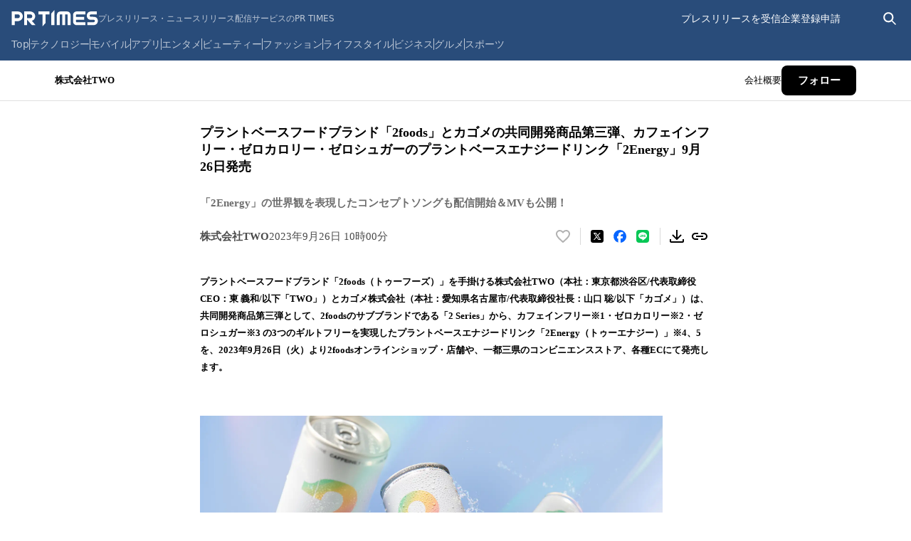

--- FILE ---
content_type: text/html; charset=utf-8
request_url: https://prtimes.jp/main/html/rd/p/000000131.000043581.html
body_size: 55298
content:
<!DOCTYPE html><html lang="ja-JP"><head><meta charSet="utf-8" data-next-head=""/><meta name="viewport" content="width=device-width" data-next-head=""/><meta name="twitter:card" content="summary_large_image" data-next-head=""/><meta name="twitter:site" content="@PRTIMES_JP" data-next-head=""/><meta name="twitter:creator" content="@PRTIMES_JP" data-next-head=""/><meta property="fb:app_id" content="1495958567142613" data-next-head=""/><meta property="og:type" content="article" data-next-head=""/><meta property="og:site_name" content="プレスリリース・ニュースリリース配信シェアNo.1｜PR TIMES" data-next-head=""/><meta name="msapplication-square70x70logo" content="/common/v4.1/images/html/favicon/mstile-70x70.png" data-next-head=""/><meta name="msapplication-square150x150logo" content="/common/v4.1/images/html/favicon/mstile-150x150.png" data-next-head=""/><meta name="msapplication-square310x310logo" content="/common/v4.1/images/html/favicon/mstile-310x310.png" data-next-head=""/><meta name="msapplication-TileColor" content="#27476E" data-next-head=""/><meta name="msapplication-TileImage" content="/common/v4.1/images/html/favicon/mstile-144x144.png" data-next-head=""/><meta name="verify-v1" content="u6bMajXn5uORlci87yg9xgHOM8V4FFzSNKe7anN0XKQ=" data-next-head=""/><link rel="apple-touch-icon" sizes="57x57" href="/common/v4.1/images/html/favicon/apple-touch-icon.png" type="image/png" data-next-head=""/><link rel="apple-touch-icon" sizes="60x60" href="/common/v4.1/images/html/favicon/apple-touch-icon-60x60.png" type="image/png" data-next-head=""/><link rel="apple-touch-icon" sizes="72x72" href="/common/v4.1/images/html/favicon/apple-touch-icon-72x72.png" type="image/png" data-next-head=""/><link rel="apple-touch-icon" sizes="76x76" href="/common/v4.1/images/html/favicon/apple-touch-icon-76x76.png" type="image/png" data-next-head=""/><link rel="apple-touch-icon" sizes="114x114" href="/common/v4.1/images/html/favicon/apple-touch-icon-114x114.png" type="image/png" data-next-head=""/><link rel="apple-touch-icon" sizes="120x120" href="/common/v4.1/images/html/favicon/apple-touch-icon-120x120.png" type="image/png" data-next-head=""/><link rel="apple-touch-icon" sizes="144x144" href="/common/v4.1/images/html/favicon/apple-touch-icon-144x144.png" type="image/png" data-next-head=""/><link rel="apple-touch-icon" sizes="152x152" href="/common/v4.1/images/html/favicon/apple-touch-icon-152x152.png" type="image/png" data-next-head=""/><link rel="apple-touch-icon" sizes="180x180" href="/common/v4.1/images/html/favicon/apple-touch-icon-180x180.png" type="image/png" data-next-head=""/><link rel="icon" sizes="24x24" href="/common/v4.1/images/html/favicon/favicon-24x24.png" type="image/png" data-next-head=""/><link rel="icon" sizes="192x192" href="/common/v4.1/images/html/favicon/favicon-192x192.png" type="image/png" data-next-head=""/><link rel="icon" sizes="196x196" href="/common/v4.1/images/html/favicon/favicon-196x196.png" type="image/png" data-next-head=""/><link rel="shortcut icon" href="/common/v4.1/images/html/favicon/favicon.ico" type="image/png" data-next-head=""/><link rel="alternate" type="application/rss+xml" href="https://prtimes.jp/index.rdf" title="PR TIMES Feed" data-next-head=""/><title data-next-head="">プラントベースフードブランド「2foods」とカゴメの共同開発商品第三弾、カフェインフリー・ゼロカロリー・ゼロシュガーのプラントベースエナジードリンク「2Energy」9月26日発売 | 株式会社TWOのプレスリリース</title><meta name="robots" content="index,follow" data-next-head=""/><meta name="description" content="株式会社TWOのプレスリリース（2023年9月26日 10時00分）プラントベースフードブランド「2foods」とカゴメの共同開発商品第三弾、カフェインフリー・ゼロカロリー・ゼロシュガーのプラントベースエナジードリンク「2Energy」9月26日発売" data-next-head=""/><meta property="og:title" content="プラントベースフードブランド「2foods」とカゴメの共同開発商品第三弾、カフェインフリー・ゼロカロリー・ゼロシュガーのプラントベースエナジードリンク「2Energy」9月26日発売" data-next-head=""/><meta property="og:description" content="株式会社TWOのプレスリリース（2023年9月26日 10時00分）プラントベースフードブランド「2foods」とカゴメの共同開発商品第三弾、カフェインフリー・ゼロカロリー・ゼロシュガーのプラントベースエナジードリンク「2Energy」9月26日発売" data-next-head=""/><meta property="og:url" content="https://prtimes.jp/main/html/rd/p/000000131.000043581.html" data-next-head=""/><meta property="og:image" content="https://prcdn.freetls.fastly.net/release_image/43581/131/43581-131-36b507a46d6fb20f7795f140166002a5-2880x1620.jpg?format=jpeg&amp;auto=webp&amp;fit=bounds&amp;width=2400&amp;height=1260" data-next-head=""/><meta property="og:image:type" content="image/jpeg" data-next-head=""/><meta property="og:image:width" content="1200" data-next-head=""/><meta property="og:image:height" content="630" data-next-head=""/><link rel="canonical" href="https://prtimes.jp/main/html/rd/p/000000131.000043581.html" data-next-head=""/><meta name="keywords" content="プラントベースフードブランド「2foods」とカゴメの共同開発商品第三弾、カフェインフリー・ゼロカロリー・ゼロシュガーのプラントベースエナジードリンク「2Energy」9月26日発売,プレスリリース,ニュースリリース,配信,サイト,サービス,方法,代行,PR TIMES" data-next-head=""/><meta name="robots" content="max-image-preview:large" data-next-head=""/><script type="application/ld+json" data-next-head="">[
  {
    "@context": "https://schema.org",
    "@type": "NewsArticle",
    "mainEntityOfPage": {
      "@type": "WebPage",
      "@id": "https://prtimes.jp/main/html/rd/p/000000131.000043581.html"
    },
    "headline": "プラントベースフードブランド「2foods」とカゴメの共同開発商品第三弾、カフェインフリー・ゼロカロリー・ゼロシュガーのプラントベースエナジードリンク「2Energy」9月26日発売",
    "description": "プラントベースフードブランド「2foods」とカゴメの共同開発商品第三弾、カフェインフリー・ゼロカロリー・ゼロシュガーのプラントベースエナジードリンク「2Energy」9月26日発売　株式会社TWOのプレスリリース",
    "datePublished": "2023-09-26 10:00:03",
    "dateModified": "2023-09-26 11:36:29",
    "articleSection": "商品サービス",
    "author": {
      "@type": "Organization",
      "name": "株式会社TWO"
    },
    "publisher": {
      "@type": "Organization",
      "name": "PR TIMES",
      "logo": {
        "@type": "ImageObject",
        "url": "https://prtimes.jp/common/pc_v4/og.png",
        "width": "1200",
        "height": "630"
      }
    },
    "image": {
      "@type": "ImageObject",
      "url": "https://prcdn.freetls.fastly.net/release_image/43581/131/43581-131-36b507a46d6fb20f7795f140166002a5-2880x1620.jpg?format=jpeg&auto=webp&fit=bounds&width=2400&height=1260",
      "width": "auto",
      "height": "auto"
    }
  },
  {
    "@context": "https://schema.org",
    "@type": "BreadcrumbList",
    "itemListElement": [
      {
        "@type": "ListItem",
        "position": 1,
        "item": {
          "@id": "https://prtimes.jp/",
          "name": "プレスリリース"
        }
      },
      {
        "@type": "ListItem",
        "position": 2,
        "item": {
          "@id": "https://prtimes.jp/main/html/searchrlp/company_id/43581",
          "name": "株式会社TWOのプレスリリース"
        }
      },
      {
        "@type": "ListItem",
        "position": 3,
        "item": {
          "@id": "https://prtimes.jp/main/html/rd/p/000000131.000043581.html",
          "name": "プラントベースフードブランド「2foods」とカゴメの共同開発商品第三弾、カフェインフリー・ゼロカロリー・ゼロシュガーのプラントベースエナジードリンク「2Energy」9月26日発売"
        }
      }
    ]
  },
  {
    "@context": "https://schema.org",
    "@type": "BreadcrumbList",
    "itemListElement": [
      {
        "@type": "ListItem",
        "position": 1,
        "item": {
          "@id": "https://prtimes.jp/",
          "name": "プレスリリース"
        }
      },
      {
        "@type": "ListItem",
        "position": 2,
        "item": {
          "@id": "https://prtimes.jp/main/html/searchrlp/release_type_id/01",
          "name": "商品サービス"
        }
      },
      {
        "@type": "ListItem",
        "position": 3,
        "item": {
          "@id": "https://prtimes.jp/main/html/rd/p/000000131.000043581.html",
          "name": "プラントベースフードブランド「2foods」とカゴメの共同開発商品第三弾、カフェインフリー・ゼロカロリー・ゼロシュガーのプラントベースエナジードリンク「2Energy」9月26日発売"
        }
      }
    ]
  },
  {
    "@context": "https://schema.org",
    "@type": "BreadcrumbList",
    "itemListElement": [
      {
        "@type": "ListItem",
        "position": 1,
        "item": {
          "@id": "https://prtimes.jp/",
          "name": "プレスリリース"
        }
      },
      {
        "@type": "ListItem",
        "position": 2,
        "item": {
          "@id": "https://prtimes.jp/main/html/searchbiscate/busi_cate_id/013",
          "name": "食品・飲料"
        }
      },
      {
        "@type": "ListItem",
        "position": 3,
        "item": {
          "@id": "https://prtimes.jp/main/html/searchbiscate/busi_cate_id/013/lv2/42",
          "name": "ソフトドリンク・アルコール飲料"
        }
      },
      {
        "@type": "ListItem",
        "position": 4,
        "item": {
          "@id": "https://prtimes.jp/main/html/rd/p/000000131.000043581.html",
          "name": "プラントベースフードブランド「2foods」とカゴメの共同開発商品第三弾、カフェインフリー・ゼロカロリー・ゼロシュガーのプラントベースエナジードリンク「2Energy」9月26日発売"
        }
      }
    ]
  }
]</script><meta name="nonce" content="MWFjNTE4YWYtOWY1MS00MzcwLTliNzYtMzZlMGE3YzBhZmIy"/><script type="text/javascript" nonce="MWFjNTE4YWYtOWY1MS00MzcwLTliNzYtMzZlMGE3YzBhZmIy">window.NREUM||(NREUM={});NREUM.info = {"agent":"","beacon":"bam.nr-data.net","errorBeacon":"bam.nr-data.net","licenseKey":"2bdaca1562","applicationID":"1280123183","agentToken":null,"applicationTime":37.707045,"transactionName":"ZwdXNRcDV0ICVEBbCV5NYgQHJEtQDlJDXRRbN0cISixcSRddRx0hdTYaTggDUF9MX0BfCh8QUU4VTWJYB2o=","queueTime":0,"ttGuid":"78c18cc7a2281617"}; (window.NREUM||(NREUM={})).init={privacy:{cookies_enabled:true},ajax:{deny_list:["bam.nr-data.net"]},feature_flags:["soft_nav"],distributed_tracing:{enabled:true}};(window.NREUM||(NREUM={})).loader_config={agentID:"1386085027",accountID:"1416579",trustKey:"1416579",xpid:"VQIGV1NUARABVllSBgMEV1wC",licenseKey:"2bdaca1562",applicationID:"1280123183",browserID:"1386085027"};;/*! For license information please see nr-loader-spa-1.308.0.min.js.LICENSE.txt */
(()=>{var e,t,r={384:(e,t,r)=>{"use strict";r.d(t,{NT:()=>a,US:()=>u,Zm:()=>o,bQ:()=>d,dV:()=>c,pV:()=>l});var n=r(6154),i=r(1863),s=r(1910);const a={beacon:"bam.nr-data.net",errorBeacon:"bam.nr-data.net"};function o(){return n.gm.NREUM||(n.gm.NREUM={}),void 0===n.gm.newrelic&&(n.gm.newrelic=n.gm.NREUM),n.gm.NREUM}function c(){let e=o();return e.o||(e.o={ST:n.gm.setTimeout,SI:n.gm.setImmediate||n.gm.setInterval,CT:n.gm.clearTimeout,XHR:n.gm.XMLHttpRequest,REQ:n.gm.Request,EV:n.gm.Event,PR:n.gm.Promise,MO:n.gm.MutationObserver,FETCH:n.gm.fetch,WS:n.gm.WebSocket},(0,s.i)(...Object.values(e.o))),e}function d(e,t){let r=o();r.initializedAgents??={},t.initializedAt={ms:(0,i.t)(),date:new Date},r.initializedAgents[e]=t}function u(e,t){o()[e]=t}function l(){return function(){let e=o();const t=e.info||{};e.info={beacon:a.beacon,errorBeacon:a.errorBeacon,...t}}(),function(){let e=o();const t=e.init||{};e.init={...t}}(),c(),function(){let e=o();const t=e.loader_config||{};e.loader_config={...t}}(),o()}},782:(e,t,r)=>{"use strict";r.d(t,{T:()=>n});const n=r(860).K7.pageViewTiming},860:(e,t,r)=>{"use strict";r.d(t,{$J:()=>u,K7:()=>c,P3:()=>d,XX:()=>i,Yy:()=>o,df:()=>s,qY:()=>n,v4:()=>a});const n="events",i="jserrors",s="browser/blobs",a="rum",o="browser/logs",c={ajax:"ajax",genericEvents:"generic_events",jserrors:i,logging:"logging",metrics:"metrics",pageAction:"page_action",pageViewEvent:"page_view_event",pageViewTiming:"page_view_timing",sessionReplay:"session_replay",sessionTrace:"session_trace",softNav:"soft_navigations",spa:"spa"},d={[c.pageViewEvent]:1,[c.pageViewTiming]:2,[c.metrics]:3,[c.jserrors]:4,[c.spa]:5,[c.ajax]:6,[c.sessionTrace]:7,[c.softNav]:8,[c.sessionReplay]:9,[c.logging]:10,[c.genericEvents]:11},u={[c.pageViewEvent]:a,[c.pageViewTiming]:n,[c.ajax]:n,[c.spa]:n,[c.softNav]:n,[c.metrics]:i,[c.jserrors]:i,[c.sessionTrace]:s,[c.sessionReplay]:s,[c.logging]:o,[c.genericEvents]:"ins"}},944:(e,t,r)=>{"use strict";r.d(t,{R:()=>i});var n=r(3241);function i(e,t){"function"==typeof console.debug&&(console.debug("New Relic Warning: https://github.com/newrelic/newrelic-browser-agent/blob/main/docs/warning-codes.md#".concat(e),t),(0,n.W)({agentIdentifier:null,drained:null,type:"data",name:"warn",feature:"warn",data:{code:e,secondary:t}}))}},993:(e,t,r)=>{"use strict";r.d(t,{A$:()=>s,ET:()=>a,TZ:()=>o,p_:()=>i});var n=r(860);const i={ERROR:"ERROR",WARN:"WARN",INFO:"INFO",DEBUG:"DEBUG",TRACE:"TRACE"},s={OFF:0,ERROR:1,WARN:2,INFO:3,DEBUG:4,TRACE:5},a="log",o=n.K7.logging},1541:(e,t,r)=>{"use strict";r.d(t,{U:()=>i,f:()=>n});const n={MFE:"MFE",BA:"BA"};function i(e,t){if(2!==t?.harvestEndpointVersion)return{};const r=t.agentRef.runtime.appMetadata.agents[0].entityGuid;return e?{"source.id":e.id,"source.name":e.name,"source.type":e.type,"parent.id":e.parent?.id||r,"parent.type":e.parent?.type||n.BA}:{"entity.guid":r,appId:t.agentRef.info.applicationID}}},1687:(e,t,r)=>{"use strict";r.d(t,{Ak:()=>d,Ze:()=>h,x3:()=>u});var n=r(3241),i=r(7836),s=r(3606),a=r(860),o=r(2646);const c={};function d(e,t){const r={staged:!1,priority:a.P3[t]||0};l(e),c[e].get(t)||c[e].set(t,r)}function u(e,t){e&&c[e]&&(c[e].get(t)&&c[e].delete(t),p(e,t,!1),c[e].size&&f(e))}function l(e){if(!e)throw new Error("agentIdentifier required");c[e]||(c[e]=new Map)}function h(e="",t="feature",r=!1){if(l(e),!e||!c[e].get(t)||r)return p(e,t);c[e].get(t).staged=!0,f(e)}function f(e){const t=Array.from(c[e]);t.every(([e,t])=>t.staged)&&(t.sort((e,t)=>e[1].priority-t[1].priority),t.forEach(([t])=>{c[e].delete(t),p(e,t)}))}function p(e,t,r=!0){const a=e?i.ee.get(e):i.ee,c=s.i.handlers;if(!a.aborted&&a.backlog&&c){if((0,n.W)({agentIdentifier:e,type:"lifecycle",name:"drain",feature:t}),r){const e=a.backlog[t],r=c[t];if(r){for(let t=0;e&&t<e.length;++t)g(e[t],r);Object.entries(r).forEach(([e,t])=>{Object.values(t||{}).forEach(t=>{t[0]?.on&&t[0]?.context()instanceof o.y&&t[0].on(e,t[1])})})}}a.isolatedBacklog||delete c[t],a.backlog[t]=null,a.emit("drain-"+t,[])}}function g(e,t){var r=e[1];Object.values(t[r]||{}).forEach(t=>{var r=e[0];if(t[0]===r){var n=t[1],i=e[3],s=e[2];n.apply(i,s)}})}},1738:(e,t,r)=>{"use strict";r.d(t,{U:()=>f,Y:()=>h});var n=r(3241),i=r(9908),s=r(1863),a=r(944),o=r(5701),c=r(3969),d=r(8362),u=r(860),l=r(4261);function h(e,t,r,s){const h=s||r;!h||h[e]&&h[e]!==d.d.prototype[e]||(h[e]=function(){(0,i.p)(c.xV,["API/"+e+"/called"],void 0,u.K7.metrics,r.ee),(0,n.W)({agentIdentifier:r.agentIdentifier,drained:!!o.B?.[r.agentIdentifier],type:"data",name:"api",feature:l.Pl+e,data:{}});try{return t.apply(this,arguments)}catch(e){(0,a.R)(23,e)}})}function f(e,t,r,n,a){const o=e.info;null===r?delete o.jsAttributes[t]:o.jsAttributes[t]=r,(a||null===r)&&(0,i.p)(l.Pl+n,[(0,s.t)(),t,r],void 0,"session",e.ee)}},1741:(e,t,r)=>{"use strict";r.d(t,{W:()=>s});var n=r(944),i=r(4261);class s{#e(e,...t){if(this[e]!==s.prototype[e])return this[e](...t);(0,n.R)(35,e)}addPageAction(e,t){return this.#e(i.hG,e,t)}register(e){return this.#e(i.eY,e)}recordCustomEvent(e,t){return this.#e(i.fF,e,t)}setPageViewName(e,t){return this.#e(i.Fw,e,t)}setCustomAttribute(e,t,r){return this.#e(i.cD,e,t,r)}noticeError(e,t){return this.#e(i.o5,e,t)}setUserId(e,t=!1){return this.#e(i.Dl,e,t)}setApplicationVersion(e){return this.#e(i.nb,e)}setErrorHandler(e){return this.#e(i.bt,e)}addRelease(e,t){return this.#e(i.k6,e,t)}log(e,t){return this.#e(i.$9,e,t)}start(){return this.#e(i.d3)}finished(e){return this.#e(i.BL,e)}recordReplay(){return this.#e(i.CH)}pauseReplay(){return this.#e(i.Tb)}addToTrace(e){return this.#e(i.U2,e)}setCurrentRouteName(e){return this.#e(i.PA,e)}interaction(e){return this.#e(i.dT,e)}wrapLogger(e,t,r){return this.#e(i.Wb,e,t,r)}measure(e,t){return this.#e(i.V1,e,t)}consent(e){return this.#e(i.Pv,e)}}},1863:(e,t,r)=>{"use strict";function n(){return Math.floor(performance.now())}r.d(t,{t:()=>n})},1910:(e,t,r)=>{"use strict";r.d(t,{i:()=>s});var n=r(944);const i=new Map;function s(...e){return e.every(e=>{if(i.has(e))return i.get(e);const t="function"==typeof e?e.toString():"",r=t.includes("[native code]"),s=t.includes("nrWrapper");return r||s||(0,n.R)(64,e?.name||t),i.set(e,r),r})}},2555:(e,t,r)=>{"use strict";r.d(t,{D:()=>o,f:()=>a});var n=r(384),i=r(8122);const s={beacon:n.NT.beacon,errorBeacon:n.NT.errorBeacon,licenseKey:void 0,applicationID:void 0,sa:void 0,queueTime:void 0,applicationTime:void 0,ttGuid:void 0,user:void 0,account:void 0,product:void 0,extra:void 0,jsAttributes:{},userAttributes:void 0,atts:void 0,transactionName:void 0,tNamePlain:void 0};function a(e){try{return!!e.licenseKey&&!!e.errorBeacon&&!!e.applicationID}catch(e){return!1}}const o=e=>(0,i.a)(e,s)},2614:(e,t,r)=>{"use strict";r.d(t,{BB:()=>a,H3:()=>n,g:()=>d,iL:()=>c,tS:()=>o,uh:()=>i,wk:()=>s});const n="NRBA",i="SESSION",s=144e5,a=18e5,o={STARTED:"session-started",PAUSE:"session-pause",RESET:"session-reset",RESUME:"session-resume",UPDATE:"session-update"},c={SAME_TAB:"same-tab",CROSS_TAB:"cross-tab"},d={OFF:0,FULL:1,ERROR:2}},2646:(e,t,r)=>{"use strict";r.d(t,{y:()=>n});class n{constructor(e){this.contextId=e}}},2843:(e,t,r)=>{"use strict";r.d(t,{G:()=>s,u:()=>i});var n=r(3878);function i(e,t=!1,r,i){(0,n.DD)("visibilitychange",function(){if(t)return void("hidden"===document.visibilityState&&e());e(document.visibilityState)},r,i)}function s(e,t,r){(0,n.sp)("pagehide",e,t,r)}},3241:(e,t,r)=>{"use strict";r.d(t,{W:()=>s});var n=r(6154);const i="newrelic";function s(e={}){try{n.gm.dispatchEvent(new CustomEvent(i,{detail:e}))}catch(e){}}},3304:(e,t,r)=>{"use strict";r.d(t,{A:()=>s});var n=r(7836);const i=()=>{const e=new WeakSet;return(t,r)=>{if("object"==typeof r&&null!==r){if(e.has(r))return;e.add(r)}return r}};function s(e){try{return JSON.stringify(e,i())??""}catch(e){try{n.ee.emit("internal-error",[e])}catch(e){}return""}}},3333:(e,t,r)=>{"use strict";r.d(t,{$v:()=>u,TZ:()=>n,Xh:()=>c,Zp:()=>i,kd:()=>d,mq:()=>o,nf:()=>a,qN:()=>s});const n=r(860).K7.genericEvents,i=["auxclick","click","copy","keydown","paste","scrollend"],s=["focus","blur"],a=4,o=1e3,c=2e3,d=["PageAction","UserAction","BrowserPerformance"],u={RESOURCES:"experimental.resources",REGISTER:"register"}},3434:(e,t,r)=>{"use strict";r.d(t,{Jt:()=>s,YM:()=>d});var n=r(7836),i=r(5607);const s="nr@original:".concat(i.W),a=50;var o=Object.prototype.hasOwnProperty,c=!1;function d(e,t){return e||(e=n.ee),r.inPlace=function(e,t,n,i,s){n||(n="");const a="-"===n.charAt(0);for(let o=0;o<t.length;o++){const c=t[o],d=e[c];l(d)||(e[c]=r(d,a?c+n:n,i,c,s))}},r.flag=s,r;function r(t,r,n,c,d){return l(t)?t:(r||(r=""),nrWrapper[s]=t,function(e,t,r){if(Object.defineProperty&&Object.keys)try{return Object.keys(e).forEach(function(r){Object.defineProperty(t,r,{get:function(){return e[r]},set:function(t){return e[r]=t,t}})}),t}catch(e){u([e],r)}for(var n in e)o.call(e,n)&&(t[n]=e[n])}(t,nrWrapper,e),nrWrapper);function nrWrapper(){var s,o,l,h;let f;try{o=this,s=[...arguments],l="function"==typeof n?n(s,o):n||{}}catch(t){u([t,"",[s,o,c],l],e)}i(r+"start",[s,o,c],l,d);const p=performance.now();let g;try{return h=t.apply(o,s),g=performance.now(),h}catch(e){throw g=performance.now(),i(r+"err",[s,o,e],l,d),f=e,f}finally{const e=g-p,t={start:p,end:g,duration:e,isLongTask:e>=a,methodName:c,thrownError:f};t.isLongTask&&i("long-task",[t,o],l,d),i(r+"end",[s,o,h],l,d)}}}function i(r,n,i,s){if(!c||t){var a=c;c=!0;try{e.emit(r,n,i,t,s)}catch(t){u([t,r,n,i],e)}c=a}}}function u(e,t){t||(t=n.ee);try{t.emit("internal-error",e)}catch(e){}}function l(e){return!(e&&"function"==typeof e&&e.apply&&!e[s])}},3606:(e,t,r)=>{"use strict";r.d(t,{i:()=>s});var n=r(9908);s.on=a;var i=s.handlers={};function s(e,t,r,s){a(s||n.d,i,e,t,r)}function a(e,t,r,i,s){s||(s="feature"),e||(e=n.d);var a=t[s]=t[s]||{};(a[r]=a[r]||[]).push([e,i])}},3738:(e,t,r)=>{"use strict";r.d(t,{He:()=>i,Kp:()=>o,Lc:()=>d,Rz:()=>u,TZ:()=>n,bD:()=>s,d3:()=>a,jx:()=>l,sl:()=>h,uP:()=>c});const n=r(860).K7.sessionTrace,i="bstResource",s="resource",a="-start",o="-end",c="fn"+a,d="fn"+o,u="pushState",l=1e3,h=3e4},3785:(e,t,r)=>{"use strict";r.d(t,{R:()=>c,b:()=>d});var n=r(9908),i=r(1863),s=r(860),a=r(3969),o=r(993);function c(e,t,r={},c=o.p_.INFO,d=!0,u,l=(0,i.t)()){(0,n.p)(a.xV,["API/logging/".concat(c.toLowerCase(),"/called")],void 0,s.K7.metrics,e),(0,n.p)(o.ET,[l,t,r,c,d,u],void 0,s.K7.logging,e)}function d(e){return"string"==typeof e&&Object.values(o.p_).some(t=>t===e.toUpperCase().trim())}},3878:(e,t,r)=>{"use strict";function n(e,t){return{capture:e,passive:!1,signal:t}}function i(e,t,r=!1,i){window.addEventListener(e,t,n(r,i))}function s(e,t,r=!1,i){document.addEventListener(e,t,n(r,i))}r.d(t,{DD:()=>s,jT:()=>n,sp:()=>i})},3962:(e,t,r)=>{"use strict";r.d(t,{AM:()=>a,O2:()=>l,OV:()=>s,Qu:()=>h,TZ:()=>c,ih:()=>f,pP:()=>o,t1:()=>u,tC:()=>i,wD:()=>d});var n=r(860);const i=["click","keydown","submit"],s="popstate",a="api",o="initialPageLoad",c=n.K7.softNav,d=5e3,u=500,l={INITIAL_PAGE_LOAD:"",ROUTE_CHANGE:1,UNSPECIFIED:2},h={INTERACTION:1,AJAX:2,CUSTOM_END:3,CUSTOM_TRACER:4},f={IP:"in progress",PF:"pending finish",FIN:"finished",CAN:"cancelled"}},3969:(e,t,r)=>{"use strict";r.d(t,{TZ:()=>n,XG:()=>o,rs:()=>i,xV:()=>a,z_:()=>s});const n=r(860).K7.metrics,i="sm",s="cm",a="storeSupportabilityMetrics",o="storeEventMetrics"},4234:(e,t,r)=>{"use strict";r.d(t,{W:()=>s});var n=r(7836),i=r(1687);class s{constructor(e,t){this.agentIdentifier=e,this.ee=n.ee.get(e),this.featureName=t,this.blocked=!1}deregisterDrain(){(0,i.x3)(this.agentIdentifier,this.featureName)}}},4261:(e,t,r)=>{"use strict";r.d(t,{$9:()=>u,BL:()=>c,CH:()=>p,Dl:()=>R,Fw:()=>w,PA:()=>v,Pl:()=>n,Pv:()=>A,Tb:()=>h,U2:()=>a,V1:()=>E,Wb:()=>T,bt:()=>y,cD:()=>b,d3:()=>x,dT:()=>d,eY:()=>g,fF:()=>f,hG:()=>s,hw:()=>i,k6:()=>o,nb:()=>m,o5:()=>l});const n="api-",i=n+"ixn-",s="addPageAction",a="addToTrace",o="addRelease",c="finished",d="interaction",u="log",l="noticeError",h="pauseReplay",f="recordCustomEvent",p="recordReplay",g="register",m="setApplicationVersion",v="setCurrentRouteName",b="setCustomAttribute",y="setErrorHandler",w="setPageViewName",R="setUserId",x="start",T="wrapLogger",E="measure",A="consent"},5205:(e,t,r)=>{"use strict";r.d(t,{j:()=>S});var n=r(384),i=r(1741);var s=r(2555),a=r(3333);const o=e=>{if(!e||"string"!=typeof e)return!1;try{document.createDocumentFragment().querySelector(e)}catch{return!1}return!0};var c=r(2614),d=r(944),u=r(8122);const l="[data-nr-mask]",h=e=>(0,u.a)(e,(()=>{const e={feature_flags:[],experimental:{allow_registered_children:!1,resources:!1},mask_selector:"*",block_selector:"[data-nr-block]",mask_input_options:{color:!1,date:!1,"datetime-local":!1,email:!1,month:!1,number:!1,range:!1,search:!1,tel:!1,text:!1,time:!1,url:!1,week:!1,textarea:!1,select:!1,password:!0}};return{ajax:{deny_list:void 0,block_internal:!0,enabled:!0,autoStart:!0},api:{get allow_registered_children(){return e.feature_flags.includes(a.$v.REGISTER)||e.experimental.allow_registered_children},set allow_registered_children(t){e.experimental.allow_registered_children=t},duplicate_registered_data:!1},browser_consent_mode:{enabled:!1},distributed_tracing:{enabled:void 0,exclude_newrelic_header:void 0,cors_use_newrelic_header:void 0,cors_use_tracecontext_headers:void 0,allowed_origins:void 0},get feature_flags(){return e.feature_flags},set feature_flags(t){e.feature_flags=t},generic_events:{enabled:!0,autoStart:!0},harvest:{interval:30},jserrors:{enabled:!0,autoStart:!0},logging:{enabled:!0,autoStart:!0},metrics:{enabled:!0,autoStart:!0},obfuscate:void 0,page_action:{enabled:!0},page_view_event:{enabled:!0,autoStart:!0},page_view_timing:{enabled:!0,autoStart:!0},performance:{capture_marks:!1,capture_measures:!1,capture_detail:!0,resources:{get enabled(){return e.feature_flags.includes(a.$v.RESOURCES)||e.experimental.resources},set enabled(t){e.experimental.resources=t},asset_types:[],first_party_domains:[],ignore_newrelic:!0}},privacy:{cookies_enabled:!0},proxy:{assets:void 0,beacon:void 0},session:{expiresMs:c.wk,inactiveMs:c.BB},session_replay:{autoStart:!0,enabled:!1,preload:!1,sampling_rate:10,error_sampling_rate:100,collect_fonts:!1,inline_images:!1,fix_stylesheets:!0,mask_all_inputs:!0,get mask_text_selector(){return e.mask_selector},set mask_text_selector(t){o(t)?e.mask_selector="".concat(t,",").concat(l):""===t||null===t?e.mask_selector=l:(0,d.R)(5,t)},get block_class(){return"nr-block"},get ignore_class(){return"nr-ignore"},get mask_text_class(){return"nr-mask"},get block_selector(){return e.block_selector},set block_selector(t){o(t)?e.block_selector+=",".concat(t):""!==t&&(0,d.R)(6,t)},get mask_input_options(){return e.mask_input_options},set mask_input_options(t){t&&"object"==typeof t?e.mask_input_options={...t,password:!0}:(0,d.R)(7,t)}},session_trace:{enabled:!0,autoStart:!0},soft_navigations:{enabled:!0,autoStart:!0},spa:{enabled:!0,autoStart:!0},ssl:void 0,user_actions:{enabled:!0,elementAttributes:["id","className","tagName","type"]}}})());var f=r(6154),p=r(9324);let g=0;const m={buildEnv:p.F3,distMethod:p.Xs,version:p.xv,originTime:f.WN},v={consented:!1},b={appMetadata:{},get consented(){return this.session?.state?.consent||v.consented},set consented(e){v.consented=e},customTransaction:void 0,denyList:void 0,disabled:!1,harvester:void 0,isolatedBacklog:!1,isRecording:!1,loaderType:void 0,maxBytes:3e4,obfuscator:void 0,onerror:void 0,ptid:void 0,releaseIds:{},session:void 0,timeKeeper:void 0,registeredEntities:[],jsAttributesMetadata:{bytes:0},get harvestCount(){return++g}},y=e=>{const t=(0,u.a)(e,b),r=Object.keys(m).reduce((e,t)=>(e[t]={value:m[t],writable:!1,configurable:!0,enumerable:!0},e),{});return Object.defineProperties(t,r)};var w=r(5701);const R=e=>{const t=e.startsWith("http");e+="/",r.p=t?e:"https://"+e};var x=r(7836),T=r(3241);const E={accountID:void 0,trustKey:void 0,agentID:void 0,licenseKey:void 0,applicationID:void 0,xpid:void 0},A=e=>(0,u.a)(e,E),_=new Set;function S(e,t={},r,a){let{init:o,info:c,loader_config:d,runtime:u={},exposed:l=!0}=t;if(!c){const e=(0,n.pV)();o=e.init,c=e.info,d=e.loader_config}e.init=h(o||{}),e.loader_config=A(d||{}),c.jsAttributes??={},f.bv&&(c.jsAttributes.isWorker=!0),e.info=(0,s.D)(c);const p=e.init,g=[c.beacon,c.errorBeacon];_.has(e.agentIdentifier)||(p.proxy.assets&&(R(p.proxy.assets),g.push(p.proxy.assets)),p.proxy.beacon&&g.push(p.proxy.beacon),e.beacons=[...g],function(e){const t=(0,n.pV)();Object.getOwnPropertyNames(i.W.prototype).forEach(r=>{const n=i.W.prototype[r];if("function"!=typeof n||"constructor"===n)return;let s=t[r];e[r]&&!1!==e.exposed&&"micro-agent"!==e.runtime?.loaderType&&(t[r]=(...t)=>{const n=e[r](...t);return s?s(...t):n})})}(e),(0,n.US)("activatedFeatures",w.B)),u.denyList=[...p.ajax.deny_list||[],...p.ajax.block_internal?g:[]],u.ptid=e.agentIdentifier,u.loaderType=r,e.runtime=y(u),_.has(e.agentIdentifier)||(e.ee=x.ee.get(e.agentIdentifier),e.exposed=l,(0,T.W)({agentIdentifier:e.agentIdentifier,drained:!!w.B?.[e.agentIdentifier],type:"lifecycle",name:"initialize",feature:void 0,data:e.config})),_.add(e.agentIdentifier)}},5270:(e,t,r)=>{"use strict";r.d(t,{Aw:()=>a,SR:()=>s,rF:()=>o});var n=r(384),i=r(7767);function s(e){return!!(0,n.dV)().o.MO&&(0,i.V)(e)&&!0===e?.session_trace.enabled}function a(e){return!0===e?.session_replay.preload&&s(e)}function o(e,t){try{if("string"==typeof t?.type){if("password"===t.type.toLowerCase())return"*".repeat(e?.length||0);if(void 0!==t?.dataset?.nrUnmask||t?.classList?.contains("nr-unmask"))return e}}catch(e){}return"string"==typeof e?e.replace(/[\S]/g,"*"):"*".repeat(e?.length||0)}},5289:(e,t,r)=>{"use strict";r.d(t,{GG:()=>a,Qr:()=>c,sB:()=>o});var n=r(3878),i=r(6389);function s(){return"undefined"==typeof document||"complete"===document.readyState}function a(e,t){if(s())return e();const r=(0,i.J)(e),a=setInterval(()=>{s()&&(clearInterval(a),r())},500);(0,n.sp)("load",r,t)}function o(e){if(s())return e();(0,n.DD)("DOMContentLoaded",e)}function c(e){if(s())return e();(0,n.sp)("popstate",e)}},5607:(e,t,r)=>{"use strict";r.d(t,{W:()=>n});const n=(0,r(9566).bz)()},5701:(e,t,r)=>{"use strict";r.d(t,{B:()=>s,t:()=>a});var n=r(3241);const i=new Set,s={};function a(e,t){const r=t.agentIdentifier;s[r]??={},e&&"object"==typeof e&&(i.has(r)||(t.ee.emit("rumresp",[e]),s[r]=e,i.add(r),(0,n.W)({agentIdentifier:r,loaded:!0,drained:!0,type:"lifecycle",name:"load",feature:void 0,data:e})))}},6154:(e,t,r)=>{"use strict";r.d(t,{OF:()=>d,RI:()=>i,WN:()=>h,bv:()=>s,eN:()=>f,gm:()=>a,lR:()=>l,m:()=>c,mw:()=>o,sb:()=>u});var n=r(1863);const i="undefined"!=typeof window&&!!window.document,s="undefined"!=typeof WorkerGlobalScope&&("undefined"!=typeof self&&self instanceof WorkerGlobalScope&&self.navigator instanceof WorkerNavigator||"undefined"!=typeof globalThis&&globalThis instanceof WorkerGlobalScope&&globalThis.navigator instanceof WorkerNavigator),a=i?window:"undefined"!=typeof WorkerGlobalScope&&("undefined"!=typeof self&&self instanceof WorkerGlobalScope&&self||"undefined"!=typeof globalThis&&globalThis instanceof WorkerGlobalScope&&globalThis),o=Boolean("hidden"===a?.document?.visibilityState),c=""+a?.location,d=/iPad|iPhone|iPod/.test(a.navigator?.userAgent),u=d&&"undefined"==typeof SharedWorker,l=(()=>{const e=a.navigator?.userAgent?.match(/Firefox[/\s](\d+\.\d+)/);return Array.isArray(e)&&e.length>=2?+e[1]:0})(),h=Date.now()-(0,n.t)(),f=()=>"undefined"!=typeof PerformanceNavigationTiming&&a?.performance?.getEntriesByType("navigation")?.[0]?.responseStart},6344:(e,t,r)=>{"use strict";r.d(t,{BB:()=>u,Qb:()=>l,TZ:()=>i,Ug:()=>a,Vh:()=>s,_s:()=>o,bc:()=>d,yP:()=>c});var n=r(2614);const i=r(860).K7.sessionReplay,s="errorDuringReplay",a=.12,o={DomContentLoaded:0,Load:1,FullSnapshot:2,IncrementalSnapshot:3,Meta:4,Custom:5},c={[n.g.ERROR]:15e3,[n.g.FULL]:3e5,[n.g.OFF]:0},d={RESET:{message:"Session was reset",sm:"Reset"},IMPORT:{message:"Recorder failed to import",sm:"Import"},TOO_MANY:{message:"429: Too Many Requests",sm:"Too-Many"},TOO_BIG:{message:"Payload was too large",sm:"Too-Big"},CROSS_TAB:{message:"Session Entity was set to OFF on another tab",sm:"Cross-Tab"},ENTITLEMENTS:{message:"Session Replay is not allowed and will not be started",sm:"Entitlement"}},u=5e3,l={API:"api",RESUME:"resume",SWITCH_TO_FULL:"switchToFull",INITIALIZE:"initialize",PRELOAD:"preload"}},6389:(e,t,r)=>{"use strict";function n(e,t=500,r={}){const n=r?.leading||!1;let i;return(...r)=>{n&&void 0===i&&(e.apply(this,r),i=setTimeout(()=>{i=clearTimeout(i)},t)),n||(clearTimeout(i),i=setTimeout(()=>{e.apply(this,r)},t))}}function i(e){let t=!1;return(...r)=>{t||(t=!0,e.apply(this,r))}}r.d(t,{J:()=>i,s:()=>n})},6630:(e,t,r)=>{"use strict";r.d(t,{T:()=>n});const n=r(860).K7.pageViewEvent},6774:(e,t,r)=>{"use strict";r.d(t,{T:()=>n});const n=r(860).K7.jserrors},7295:(e,t,r)=>{"use strict";r.d(t,{Xv:()=>a,gX:()=>i,iW:()=>s});var n=[];function i(e){if(!e||s(e))return!1;if(0===n.length)return!0;if("*"===n[0].hostname)return!1;for(var t=0;t<n.length;t++){var r=n[t];if(r.hostname.test(e.hostname)&&r.pathname.test(e.pathname))return!1}return!0}function s(e){return void 0===e.hostname}function a(e){if(n=[],e&&e.length)for(var t=0;t<e.length;t++){let r=e[t];if(!r)continue;if("*"===r)return void(n=[{hostname:"*"}]);0===r.indexOf("http://")?r=r.substring(7):0===r.indexOf("https://")&&(r=r.substring(8));const i=r.indexOf("/");let s,a;i>0?(s=r.substring(0,i),a=r.substring(i)):(s=r,a="*");let[c]=s.split(":");n.push({hostname:o(c),pathname:o(a,!0)})}}function o(e,t=!1){const r=e.replace(/[.+?^${}()|[\]\\]/g,e=>"\\"+e).replace(/\*/g,".*?");return new RegExp((t?"^":"")+r+"$")}},7485:(e,t,r)=>{"use strict";r.d(t,{D:()=>i});var n=r(6154);function i(e){if(0===(e||"").indexOf("data:"))return{protocol:"data"};try{const t=new URL(e,location.href),r={port:t.port,hostname:t.hostname,pathname:t.pathname,search:t.search,protocol:t.protocol.slice(0,t.protocol.indexOf(":")),sameOrigin:t.protocol===n.gm?.location?.protocol&&t.host===n.gm?.location?.host};return r.port&&""!==r.port||("http:"===t.protocol&&(r.port="80"),"https:"===t.protocol&&(r.port="443")),r.pathname&&""!==r.pathname?r.pathname.startsWith("/")||(r.pathname="/".concat(r.pathname)):r.pathname="/",r}catch(e){return{}}}},7699:(e,t,r)=>{"use strict";r.d(t,{It:()=>s,KC:()=>o,No:()=>i,qh:()=>a});var n=r(860);const i=16e3,s=1e6,a="SESSION_ERROR",o={[n.K7.logging]:!0,[n.K7.genericEvents]:!1,[n.K7.jserrors]:!1,[n.K7.ajax]:!1}},7767:(e,t,r)=>{"use strict";r.d(t,{V:()=>i});var n=r(6154);const i=e=>n.RI&&!0===e?.privacy.cookies_enabled},7836:(e,t,r)=>{"use strict";r.d(t,{P:()=>o,ee:()=>c});var n=r(384),i=r(8990),s=r(2646),a=r(5607);const o="nr@context:".concat(a.W),c=function e(t,r){var n={},a={},u={},l=!1;try{l=16===r.length&&d.initializedAgents?.[r]?.runtime.isolatedBacklog}catch(e){}var h={on:p,addEventListener:p,removeEventListener:function(e,t){var r=n[e];if(!r)return;for(var i=0;i<r.length;i++)r[i]===t&&r.splice(i,1)},emit:function(e,r,n,i,s){!1!==s&&(s=!0);if(c.aborted&&!i)return;t&&s&&t.emit(e,r,n);var o=f(n);g(e).forEach(e=>{e.apply(o,r)});var d=v()[a[e]];d&&d.push([h,e,r,o]);return o},get:m,listeners:g,context:f,buffer:function(e,t){const r=v();if(t=t||"feature",h.aborted)return;Object.entries(e||{}).forEach(([e,n])=>{a[n]=t,t in r||(r[t]=[])})},abort:function(){h._aborted=!0,Object.keys(h.backlog).forEach(e=>{delete h.backlog[e]})},isBuffering:function(e){return!!v()[a[e]]},debugId:r,backlog:l?{}:t&&"object"==typeof t.backlog?t.backlog:{},isolatedBacklog:l};return Object.defineProperty(h,"aborted",{get:()=>{let e=h._aborted||!1;return e||(t&&(e=t.aborted),e)}}),h;function f(e){return e&&e instanceof s.y?e:e?(0,i.I)(e,o,()=>new s.y(o)):new s.y(o)}function p(e,t){n[e]=g(e).concat(t)}function g(e){return n[e]||[]}function m(t){return u[t]=u[t]||e(h,t)}function v(){return h.backlog}}(void 0,"globalEE"),d=(0,n.Zm)();d.ee||(d.ee=c)},8122:(e,t,r)=>{"use strict";r.d(t,{a:()=>i});var n=r(944);function i(e,t){try{if(!e||"object"!=typeof e)return(0,n.R)(3);if(!t||"object"!=typeof t)return(0,n.R)(4);const r=Object.create(Object.getPrototypeOf(t),Object.getOwnPropertyDescriptors(t)),s=0===Object.keys(r).length?e:r;for(let a in s)if(void 0!==e[a])try{if(null===e[a]){r[a]=null;continue}Array.isArray(e[a])&&Array.isArray(t[a])?r[a]=Array.from(new Set([...e[a],...t[a]])):"object"==typeof e[a]&&"object"==typeof t[a]?r[a]=i(e[a],t[a]):r[a]=e[a]}catch(e){r[a]||(0,n.R)(1,e)}return r}catch(e){(0,n.R)(2,e)}}},8139:(e,t,r)=>{"use strict";r.d(t,{u:()=>h});var n=r(7836),i=r(3434),s=r(8990),a=r(6154);const o={},c=a.gm.XMLHttpRequest,d="addEventListener",u="removeEventListener",l="nr@wrapped:".concat(n.P);function h(e){var t=function(e){return(e||n.ee).get("events")}(e);if(o[t.debugId]++)return t;o[t.debugId]=1;var r=(0,i.YM)(t,!0);function h(e){r.inPlace(e,[d,u],"-",p)}function p(e,t){return e[1]}return"getPrototypeOf"in Object&&(a.RI&&f(document,h),c&&f(c.prototype,h),f(a.gm,h)),t.on(d+"-start",function(e,t){var n=e[1];if(null!==n&&("function"==typeof n||"object"==typeof n)&&"newrelic"!==e[0]){var i=(0,s.I)(n,l,function(){var e={object:function(){if("function"!=typeof n.handleEvent)return;return n.handleEvent.apply(n,arguments)},function:n}[typeof n];return e?r(e,"fn-",null,e.name||"anonymous"):n});this.wrapped=e[1]=i}}),t.on(u+"-start",function(e){e[1]=this.wrapped||e[1]}),t}function f(e,t,...r){let n=e;for(;"object"==typeof n&&!Object.prototype.hasOwnProperty.call(n,d);)n=Object.getPrototypeOf(n);n&&t(n,...r)}},8362:(e,t,r)=>{"use strict";r.d(t,{d:()=>s});var n=r(9566),i=r(1741);class s extends i.W{agentIdentifier=(0,n.LA)(16)}},8374:(e,t,r)=>{r.nc=(()=>{try{return document?.currentScript?.nonce}catch(e){}return""})()},8990:(e,t,r)=>{"use strict";r.d(t,{I:()=>i});var n=Object.prototype.hasOwnProperty;function i(e,t,r){if(n.call(e,t))return e[t];var i=r();if(Object.defineProperty&&Object.keys)try{return Object.defineProperty(e,t,{value:i,writable:!0,enumerable:!1}),i}catch(e){}return e[t]=i,i}},9119:(e,t,r)=>{"use strict";r.d(t,{L:()=>s});var n=/([^?#]*)[^#]*(#[^?]*|$).*/,i=/([^?#]*)().*/;function s(e,t){return e?e.replace(t?n:i,"$1$2"):e}},9300:(e,t,r)=>{"use strict";r.d(t,{T:()=>n});const n=r(860).K7.ajax},9324:(e,t,r)=>{"use strict";r.d(t,{AJ:()=>a,F3:()=>i,Xs:()=>s,Yq:()=>o,xv:()=>n});const n="1.308.0",i="PROD",s="CDN",a="@newrelic/rrweb",o="1.0.1"},9566:(e,t,r)=>{"use strict";r.d(t,{LA:()=>o,ZF:()=>c,bz:()=>a,el:()=>d});var n=r(6154);const i="xxxxxxxx-xxxx-4xxx-yxxx-xxxxxxxxxxxx";function s(e,t){return e?15&e[t]:16*Math.random()|0}function a(){const e=n.gm?.crypto||n.gm?.msCrypto;let t,r=0;return e&&e.getRandomValues&&(t=e.getRandomValues(new Uint8Array(30))),i.split("").map(e=>"x"===e?s(t,r++).toString(16):"y"===e?(3&s()|8).toString(16):e).join("")}function o(e){const t=n.gm?.crypto||n.gm?.msCrypto;let r,i=0;t&&t.getRandomValues&&(r=t.getRandomValues(new Uint8Array(e)));const a=[];for(var o=0;o<e;o++)a.push(s(r,i++).toString(16));return a.join("")}function c(){return o(16)}function d(){return o(32)}},9908:(e,t,r)=>{"use strict";r.d(t,{d:()=>n,p:()=>i});var n=r(7836).ee.get("handle");function i(e,t,r,i,s){s?(s.buffer([e],i),s.emit(e,t,r)):(n.buffer([e],i),n.emit(e,t,r))}}},n={};function i(e){var t=n[e];if(void 0!==t)return t.exports;var s=n[e]={exports:{}};return r[e](s,s.exports,i),s.exports}i.m=r,i.d=(e,t)=>{for(var r in t)i.o(t,r)&&!i.o(e,r)&&Object.defineProperty(e,r,{enumerable:!0,get:t[r]})},i.f={},i.e=e=>Promise.all(Object.keys(i.f).reduce((t,r)=>(i.f[r](e,t),t),[])),i.u=e=>({212:"nr-spa-compressor",249:"nr-spa-recorder",478:"nr-spa"}[e]+"-1.308.0.min.js"),i.o=(e,t)=>Object.prototype.hasOwnProperty.call(e,t),e={},t="NRBA-1.308.0.PROD:",i.l=(r,n,s,a)=>{if(e[r])e[r].push(n);else{var o,c;if(void 0!==s)for(var d=document.getElementsByTagName("script"),u=0;u<d.length;u++){var l=d[u];if(l.getAttribute("src")==r||l.getAttribute("data-webpack")==t+s){o=l;break}}if(!o){c=!0;var h={478:"sha512-RSfSVnmHk59T/uIPbdSE0LPeqcEdF4/+XhfJdBuccH5rYMOEZDhFdtnh6X6nJk7hGpzHd9Ujhsy7lZEz/ORYCQ==",249:"sha512-ehJXhmntm85NSqW4MkhfQqmeKFulra3klDyY0OPDUE+sQ3GokHlPh1pmAzuNy//3j4ac6lzIbmXLvGQBMYmrkg==",212:"sha512-B9h4CR46ndKRgMBcK+j67uSR2RCnJfGefU+A7FrgR/k42ovXy5x/MAVFiSvFxuVeEk/pNLgvYGMp1cBSK/G6Fg=="};(o=document.createElement("script")).charset="utf-8",i.nc&&o.setAttribute("nonce",i.nc),o.setAttribute("data-webpack",t+s),o.src=r,0!==o.src.indexOf(window.location.origin+"/")&&(o.crossOrigin="anonymous"),h[a]&&(o.integrity=h[a])}e[r]=[n];var f=(t,n)=>{o.onerror=o.onload=null,clearTimeout(p);var i=e[r];if(delete e[r],o.parentNode&&o.parentNode.removeChild(o),i&&i.forEach(e=>e(n)),t)return t(n)},p=setTimeout(f.bind(null,void 0,{type:"timeout",target:o}),12e4);o.onerror=f.bind(null,o.onerror),o.onload=f.bind(null,o.onload),c&&document.head.appendChild(o)}},i.r=e=>{"undefined"!=typeof Symbol&&Symbol.toStringTag&&Object.defineProperty(e,Symbol.toStringTag,{value:"Module"}),Object.defineProperty(e,"__esModule",{value:!0})},i.p="https://js-agent.newrelic.com/",(()=>{var e={38:0,788:0};i.f.j=(t,r)=>{var n=i.o(e,t)?e[t]:void 0;if(0!==n)if(n)r.push(n[2]);else{var s=new Promise((r,i)=>n=e[t]=[r,i]);r.push(n[2]=s);var a=i.p+i.u(t),o=new Error;i.l(a,r=>{if(i.o(e,t)&&(0!==(n=e[t])&&(e[t]=void 0),n)){var s=r&&("load"===r.type?"missing":r.type),a=r&&r.target&&r.target.src;o.message="Loading chunk "+t+" failed: ("+s+": "+a+")",o.name="ChunkLoadError",o.type=s,o.request=a,n[1](o)}},"chunk-"+t,t)}};var t=(t,r)=>{var n,s,[a,o,c]=r,d=0;if(a.some(t=>0!==e[t])){for(n in o)i.o(o,n)&&(i.m[n]=o[n]);if(c)c(i)}for(t&&t(r);d<a.length;d++)s=a[d],i.o(e,s)&&e[s]&&e[s][0](),e[s]=0},r=self["webpackChunk:NRBA-1.308.0.PROD"]=self["webpackChunk:NRBA-1.308.0.PROD"]||[];r.forEach(t.bind(null,0)),r.push=t.bind(null,r.push.bind(r))})(),(()=>{"use strict";i(8374);var e=i(8362),t=i(860);const r=Object.values(t.K7);var n=i(5205);var s=i(9908),a=i(1863),o=i(4261),c=i(1738);var d=i(1687),u=i(4234),l=i(5289),h=i(6154),f=i(944),p=i(5270),g=i(7767),m=i(6389),v=i(7699);class b extends u.W{constructor(e,t){super(e.agentIdentifier,t),this.agentRef=e,this.abortHandler=void 0,this.featAggregate=void 0,this.loadedSuccessfully=void 0,this.onAggregateImported=new Promise(e=>{this.loadedSuccessfully=e}),this.deferred=Promise.resolve(),!1===e.init[this.featureName].autoStart?this.deferred=new Promise((t,r)=>{this.ee.on("manual-start-all",(0,m.J)(()=>{(0,d.Ak)(e.agentIdentifier,this.featureName),t()}))}):(0,d.Ak)(e.agentIdentifier,t)}importAggregator(e,t,r={}){if(this.featAggregate)return;const n=async()=>{let n;await this.deferred;try{if((0,g.V)(e.init)){const{setupAgentSession:t}=await i.e(478).then(i.bind(i,8766));n=t(e)}}catch(e){(0,f.R)(20,e),this.ee.emit("internal-error",[e]),(0,s.p)(v.qh,[e],void 0,this.featureName,this.ee)}try{if(!this.#t(this.featureName,n,e.init))return(0,d.Ze)(this.agentIdentifier,this.featureName),void this.loadedSuccessfully(!1);const{Aggregate:i}=await t();this.featAggregate=new i(e,r),e.runtime.harvester.initializedAggregates.push(this.featAggregate),this.loadedSuccessfully(!0)}catch(e){(0,f.R)(34,e),this.abortHandler?.(),(0,d.Ze)(this.agentIdentifier,this.featureName,!0),this.loadedSuccessfully(!1),this.ee&&this.ee.abort()}};h.RI?(0,l.GG)(()=>n(),!0):n()}#t(e,r,n){if(this.blocked)return!1;switch(e){case t.K7.sessionReplay:return(0,p.SR)(n)&&!!r;case t.K7.sessionTrace:return!!r;default:return!0}}}var y=i(6630),w=i(2614),R=i(3241);class x extends b{static featureName=y.T;constructor(e){var t;super(e,y.T),this.setupInspectionEvents(e.agentIdentifier),t=e,(0,c.Y)(o.Fw,function(e,r){"string"==typeof e&&("/"!==e.charAt(0)&&(e="/"+e),t.runtime.customTransaction=(r||"http://custom.transaction")+e,(0,s.p)(o.Pl+o.Fw,[(0,a.t)()],void 0,void 0,t.ee))},t),this.importAggregator(e,()=>i.e(478).then(i.bind(i,2467)))}setupInspectionEvents(e){const t=(t,r)=>{t&&(0,R.W)({agentIdentifier:e,timeStamp:t.timeStamp,loaded:"complete"===t.target.readyState,type:"window",name:r,data:t.target.location+""})};(0,l.sB)(e=>{t(e,"DOMContentLoaded")}),(0,l.GG)(e=>{t(e,"load")}),(0,l.Qr)(e=>{t(e,"navigate")}),this.ee.on(w.tS.UPDATE,(t,r)=>{(0,R.W)({agentIdentifier:e,type:"lifecycle",name:"session",data:r})})}}var T=i(384);class E extends e.d{constructor(e){var t;(super(),h.gm)?(this.features={},(0,T.bQ)(this.agentIdentifier,this),this.desiredFeatures=new Set(e.features||[]),this.desiredFeatures.add(x),(0,n.j)(this,e,e.loaderType||"agent"),t=this,(0,c.Y)(o.cD,function(e,r,n=!1){if("string"==typeof e){if(["string","number","boolean"].includes(typeof r)||null===r)return(0,c.U)(t,e,r,o.cD,n);(0,f.R)(40,typeof r)}else(0,f.R)(39,typeof e)},t),function(e){(0,c.Y)(o.Dl,function(t,r=!1){if("string"!=typeof t&&null!==t)return void(0,f.R)(41,typeof t);const n=e.info.jsAttributes["enduser.id"];r&&null!=n&&n!==t?(0,s.p)(o.Pl+"setUserIdAndResetSession",[t],void 0,"session",e.ee):(0,c.U)(e,"enduser.id",t,o.Dl,!0)},e)}(this),function(e){(0,c.Y)(o.nb,function(t){if("string"==typeof t||null===t)return(0,c.U)(e,"application.version",t,o.nb,!1);(0,f.R)(42,typeof t)},e)}(this),function(e){(0,c.Y)(o.d3,function(){e.ee.emit("manual-start-all")},e)}(this),function(e){(0,c.Y)(o.Pv,function(t=!0){if("boolean"==typeof t){if((0,s.p)(o.Pl+o.Pv,[t],void 0,"session",e.ee),e.runtime.consented=t,t){const t=e.features.page_view_event;t.onAggregateImported.then(e=>{const r=t.featAggregate;e&&!r.sentRum&&r.sendRum()})}}else(0,f.R)(65,typeof t)},e)}(this),this.run()):(0,f.R)(21)}get config(){return{info:this.info,init:this.init,loader_config:this.loader_config,runtime:this.runtime}}get api(){return this}run(){try{const e=function(e){const t={};return r.forEach(r=>{t[r]=!!e[r]?.enabled}),t}(this.init),n=[...this.desiredFeatures];n.sort((e,r)=>t.P3[e.featureName]-t.P3[r.featureName]),n.forEach(r=>{if(!e[r.featureName]&&r.featureName!==t.K7.pageViewEvent)return;if(r.featureName===t.K7.spa)return void(0,f.R)(67);const n=function(e){switch(e){case t.K7.ajax:return[t.K7.jserrors];case t.K7.sessionTrace:return[t.K7.ajax,t.K7.pageViewEvent];case t.K7.sessionReplay:return[t.K7.sessionTrace];case t.K7.pageViewTiming:return[t.K7.pageViewEvent];default:return[]}}(r.featureName).filter(e=>!(e in this.features));n.length>0&&(0,f.R)(36,{targetFeature:r.featureName,missingDependencies:n}),this.features[r.featureName]=new r(this)})}catch(e){(0,f.R)(22,e);for(const e in this.features)this.features[e].abortHandler?.();const t=(0,T.Zm)();delete t.initializedAgents[this.agentIdentifier]?.features,delete this.sharedAggregator;return t.ee.get(this.agentIdentifier).abort(),!1}}}var A=i(2843),_=i(782);class S extends b{static featureName=_.T;constructor(e){super(e,_.T),h.RI&&((0,A.u)(()=>(0,s.p)("docHidden",[(0,a.t)()],void 0,_.T,this.ee),!0),(0,A.G)(()=>(0,s.p)("winPagehide",[(0,a.t)()],void 0,_.T,this.ee)),this.importAggregator(e,()=>i.e(478).then(i.bind(i,9917))))}}var O=i(3969);class I extends b{static featureName=O.TZ;constructor(e){super(e,O.TZ),h.RI&&document.addEventListener("securitypolicyviolation",e=>{(0,s.p)(O.xV,["Generic/CSPViolation/Detected"],void 0,this.featureName,this.ee)}),this.importAggregator(e,()=>i.e(478).then(i.bind(i,6555)))}}var N=i(6774),P=i(3878),k=i(3304);class D{constructor(e,t,r,n,i){this.name="UncaughtError",this.message="string"==typeof e?e:(0,k.A)(e),this.sourceURL=t,this.line=r,this.column=n,this.__newrelic=i}}function C(e){return M(e)?e:new D(void 0!==e?.message?e.message:e,e?.filename||e?.sourceURL,e?.lineno||e?.line,e?.colno||e?.col,e?.__newrelic,e?.cause)}function j(e){const t="Unhandled Promise Rejection: ";if(!e?.reason)return;if(M(e.reason)){try{e.reason.message.startsWith(t)||(e.reason.message=t+e.reason.message)}catch(e){}return C(e.reason)}const r=C(e.reason);return(r.message||"").startsWith(t)||(r.message=t+r.message),r}function L(e){if(e.error instanceof SyntaxError&&!/:\d+$/.test(e.error.stack?.trim())){const t=new D(e.message,e.filename,e.lineno,e.colno,e.error.__newrelic,e.cause);return t.name=SyntaxError.name,t}return M(e.error)?e.error:C(e)}function M(e){return e instanceof Error&&!!e.stack}function H(e,r,n,i,o=(0,a.t)()){"string"==typeof e&&(e=new Error(e)),(0,s.p)("err",[e,o,!1,r,n.runtime.isRecording,void 0,i],void 0,t.K7.jserrors,n.ee),(0,s.p)("uaErr",[],void 0,t.K7.genericEvents,n.ee)}var B=i(1541),K=i(993),W=i(3785);function U(e,{customAttributes:t={},level:r=K.p_.INFO}={},n,i,s=(0,a.t)()){(0,W.R)(n.ee,e,t,r,!1,i,s)}function F(e,r,n,i,c=(0,a.t)()){(0,s.p)(o.Pl+o.hG,[c,e,r,i],void 0,t.K7.genericEvents,n.ee)}function V(e,r,n,i,c=(0,a.t)()){const{start:d,end:u,customAttributes:l}=r||{},h={customAttributes:l||{}};if("object"!=typeof h.customAttributes||"string"!=typeof e||0===e.length)return void(0,f.R)(57);const p=(e,t)=>null==e?t:"number"==typeof e?e:e instanceof PerformanceMark?e.startTime:Number.NaN;if(h.start=p(d,0),h.end=p(u,c),Number.isNaN(h.start)||Number.isNaN(h.end))(0,f.R)(57);else{if(h.duration=h.end-h.start,!(h.duration<0))return(0,s.p)(o.Pl+o.V1,[h,e,i],void 0,t.K7.genericEvents,n.ee),h;(0,f.R)(58)}}function G(e,r={},n,i,c=(0,a.t)()){(0,s.p)(o.Pl+o.fF,[c,e,r,i],void 0,t.K7.genericEvents,n.ee)}function z(e){(0,c.Y)(o.eY,function(t){return Y(e,t)},e)}function Y(e,r,n){(0,f.R)(54,"newrelic.register"),r||={},r.type=B.f.MFE,r.licenseKey||=e.info.licenseKey,r.blocked=!1,r.parent=n||{},Array.isArray(r.tags)||(r.tags=[]);const i={};r.tags.forEach(e=>{"name"!==e&&"id"!==e&&(i["source.".concat(e)]=!0)}),r.isolated??=!0;let o=()=>{};const c=e.runtime.registeredEntities;if(!r.isolated){const e=c.find(({metadata:{target:{id:e}}})=>e===r.id&&!r.isolated);if(e)return e}const d=e=>{r.blocked=!0,o=e};function u(e){return"string"==typeof e&&!!e.trim()&&e.trim().length<501||"number"==typeof e}e.init.api.allow_registered_children||d((0,m.J)(()=>(0,f.R)(55))),u(r.id)&&u(r.name)||d((0,m.J)(()=>(0,f.R)(48,r)));const l={addPageAction:(t,n={})=>g(F,[t,{...i,...n},e],r),deregister:()=>{d((0,m.J)(()=>(0,f.R)(68)))},log:(t,n={})=>g(U,[t,{...n,customAttributes:{...i,...n.customAttributes||{}}},e],r),measure:(t,n={})=>g(V,[t,{...n,customAttributes:{...i,...n.customAttributes||{}}},e],r),noticeError:(t,n={})=>g(H,[t,{...i,...n},e],r),register:(t={})=>g(Y,[e,t],l.metadata.target),recordCustomEvent:(t,n={})=>g(G,[t,{...i,...n},e],r),setApplicationVersion:e=>p("application.version",e),setCustomAttribute:(e,t)=>p(e,t),setUserId:e=>p("enduser.id",e),metadata:{customAttributes:i,target:r}},h=()=>(r.blocked&&o(),r.blocked);h()||c.push(l);const p=(e,t)=>{h()||(i[e]=t)},g=(r,n,i)=>{if(h())return;const o=(0,a.t)();(0,s.p)(O.xV,["API/register/".concat(r.name,"/called")],void 0,t.K7.metrics,e.ee);try{if(e.init.api.duplicate_registered_data&&"register"!==r.name){let e=n;if(n[1]instanceof Object){const t={"child.id":i.id,"child.type":i.type};e="customAttributes"in n[1]?[n[0],{...n[1],customAttributes:{...n[1].customAttributes,...t}},...n.slice(2)]:[n[0],{...n[1],...t},...n.slice(2)]}r(...e,void 0,o)}return r(...n,i,o)}catch(e){(0,f.R)(50,e)}};return l}class Z extends b{static featureName=N.T;constructor(e){var t;super(e,N.T),t=e,(0,c.Y)(o.o5,(e,r)=>H(e,r,t),t),function(e){(0,c.Y)(o.bt,function(t){e.runtime.onerror=t},e)}(e),function(e){let t=0;(0,c.Y)(o.k6,function(e,r){++t>10||(this.runtime.releaseIds[e.slice(-200)]=(""+r).slice(-200))},e)}(e),z(e);try{this.removeOnAbort=new AbortController}catch(e){}this.ee.on("internal-error",(t,r)=>{this.abortHandler&&(0,s.p)("ierr",[C(t),(0,a.t)(),!0,{},e.runtime.isRecording,r],void 0,this.featureName,this.ee)}),h.gm.addEventListener("unhandledrejection",t=>{this.abortHandler&&(0,s.p)("err",[j(t),(0,a.t)(),!1,{unhandledPromiseRejection:1},e.runtime.isRecording],void 0,this.featureName,this.ee)},(0,P.jT)(!1,this.removeOnAbort?.signal)),h.gm.addEventListener("error",t=>{this.abortHandler&&(0,s.p)("err",[L(t),(0,a.t)(),!1,{},e.runtime.isRecording],void 0,this.featureName,this.ee)},(0,P.jT)(!1,this.removeOnAbort?.signal)),this.abortHandler=this.#r,this.importAggregator(e,()=>i.e(478).then(i.bind(i,2176)))}#r(){this.removeOnAbort?.abort(),this.abortHandler=void 0}}var q=i(8990);let X=1;function J(e){const t=typeof e;return!e||"object"!==t&&"function"!==t?-1:e===h.gm?0:(0,q.I)(e,"nr@id",function(){return X++})}function Q(e){if("string"==typeof e&&e.length)return e.length;if("object"==typeof e){if("undefined"!=typeof ArrayBuffer&&e instanceof ArrayBuffer&&e.byteLength)return e.byteLength;if("undefined"!=typeof Blob&&e instanceof Blob&&e.size)return e.size;if(!("undefined"!=typeof FormData&&e instanceof FormData))try{return(0,k.A)(e).length}catch(e){return}}}var ee=i(8139),te=i(7836),re=i(3434);const ne={},ie=["open","send"];function se(e){var t=e||te.ee;const r=function(e){return(e||te.ee).get("xhr")}(t);if(void 0===h.gm.XMLHttpRequest)return r;if(ne[r.debugId]++)return r;ne[r.debugId]=1,(0,ee.u)(t);var n=(0,re.YM)(r),i=h.gm.XMLHttpRequest,s=h.gm.MutationObserver,a=h.gm.Promise,o=h.gm.setInterval,c="readystatechange",d=["onload","onerror","onabort","onloadstart","onloadend","onprogress","ontimeout"],u=[],l=h.gm.XMLHttpRequest=function(e){const t=new i(e),s=r.context(t);try{r.emit("new-xhr",[t],s),t.addEventListener(c,(a=s,function(){var e=this;e.readyState>3&&!a.resolved&&(a.resolved=!0,r.emit("xhr-resolved",[],e)),n.inPlace(e,d,"fn-",y)}),(0,P.jT)(!1))}catch(e){(0,f.R)(15,e);try{r.emit("internal-error",[e])}catch(e){}}var a;return t};function p(e,t){n.inPlace(t,["onreadystatechange"],"fn-",y)}if(function(e,t){for(var r in e)t[r]=e[r]}(i,l),l.prototype=i.prototype,n.inPlace(l.prototype,ie,"-xhr-",y),r.on("send-xhr-start",function(e,t){p(e,t),function(e){u.push(e),s&&(g?g.then(b):o?o(b):(m=-m,v.data=m))}(t)}),r.on("open-xhr-start",p),s){var g=a&&a.resolve();if(!o&&!a){var m=1,v=document.createTextNode(m);new s(b).observe(v,{characterData:!0})}}else t.on("fn-end",function(e){e[0]&&e[0].type===c||b()});function b(){for(var e=0;e<u.length;e++)p(0,u[e]);u.length&&(u=[])}function y(e,t){return t}return r}var ae="fetch-",oe=ae+"body-",ce=["arrayBuffer","blob","json","text","formData"],de=h.gm.Request,ue=h.gm.Response,le="prototype";const he={};function fe(e){const t=function(e){return(e||te.ee).get("fetch")}(e);if(!(de&&ue&&h.gm.fetch))return t;if(he[t.debugId]++)return t;function r(e,r,n){var i=e[r];"function"==typeof i&&(e[r]=function(){var e,r=[...arguments],s={};t.emit(n+"before-start",[r],s),s[te.P]&&s[te.P].dt&&(e=s[te.P].dt);var a=i.apply(this,r);return t.emit(n+"start",[r,e],a),a.then(function(e){return t.emit(n+"end",[null,e],a),e},function(e){throw t.emit(n+"end",[e],a),e})})}return he[t.debugId]=1,ce.forEach(e=>{r(de[le],e,oe),r(ue[le],e,oe)}),r(h.gm,"fetch",ae),t.on(ae+"end",function(e,r){var n=this;if(r){var i=r.headers.get("content-length");null!==i&&(n.rxSize=i),t.emit(ae+"done",[null,r],n)}else t.emit(ae+"done",[e],n)}),t}var pe=i(7485),ge=i(9566);class me{constructor(e){this.agentRef=e}generateTracePayload(e){const t=this.agentRef.loader_config;if(!this.shouldGenerateTrace(e)||!t)return null;var r=(t.accountID||"").toString()||null,n=(t.agentID||"").toString()||null,i=(t.trustKey||"").toString()||null;if(!r||!n)return null;var s=(0,ge.ZF)(),a=(0,ge.el)(),o=Date.now(),c={spanId:s,traceId:a,timestamp:o};return(e.sameOrigin||this.isAllowedOrigin(e)&&this.useTraceContextHeadersForCors())&&(c.traceContextParentHeader=this.generateTraceContextParentHeader(s,a),c.traceContextStateHeader=this.generateTraceContextStateHeader(s,o,r,n,i)),(e.sameOrigin&&!this.excludeNewrelicHeader()||!e.sameOrigin&&this.isAllowedOrigin(e)&&this.useNewrelicHeaderForCors())&&(c.newrelicHeader=this.generateTraceHeader(s,a,o,r,n,i)),c}generateTraceContextParentHeader(e,t){return"00-"+t+"-"+e+"-01"}generateTraceContextStateHeader(e,t,r,n,i){return i+"@nr=0-1-"+r+"-"+n+"-"+e+"----"+t}generateTraceHeader(e,t,r,n,i,s){if(!("function"==typeof h.gm?.btoa))return null;var a={v:[0,1],d:{ty:"Browser",ac:n,ap:i,id:e,tr:t,ti:r}};return s&&n!==s&&(a.d.tk=s),btoa((0,k.A)(a))}shouldGenerateTrace(e){return this.agentRef.init?.distributed_tracing?.enabled&&this.isAllowedOrigin(e)}isAllowedOrigin(e){var t=!1;const r=this.agentRef.init?.distributed_tracing;if(e.sameOrigin)t=!0;else if(r?.allowed_origins instanceof Array)for(var n=0;n<r.allowed_origins.length;n++){var i=(0,pe.D)(r.allowed_origins[n]);if(e.hostname===i.hostname&&e.protocol===i.protocol&&e.port===i.port){t=!0;break}}return t}excludeNewrelicHeader(){var e=this.agentRef.init?.distributed_tracing;return!!e&&!!e.exclude_newrelic_header}useNewrelicHeaderForCors(){var e=this.agentRef.init?.distributed_tracing;return!!e&&!1!==e.cors_use_newrelic_header}useTraceContextHeadersForCors(){var e=this.agentRef.init?.distributed_tracing;return!!e&&!!e.cors_use_tracecontext_headers}}var ve=i(9300),be=i(7295);function ye(e){return"string"==typeof e?e:e instanceof(0,T.dV)().o.REQ?e.url:h.gm?.URL&&e instanceof URL?e.href:void 0}var we=["load","error","abort","timeout"],Re=we.length,xe=(0,T.dV)().o.REQ,Te=(0,T.dV)().o.XHR;const Ee="X-NewRelic-App-Data";class Ae extends b{static featureName=ve.T;constructor(e){super(e,ve.T),this.dt=new me(e),this.handler=(e,t,r,n)=>(0,s.p)(e,t,r,n,this.ee);try{const e={xmlhttprequest:"xhr",fetch:"fetch",beacon:"beacon"};h.gm?.performance?.getEntriesByType("resource").forEach(r=>{if(r.initiatorType in e&&0!==r.responseStatus){const n={status:r.responseStatus},i={rxSize:r.transferSize,duration:Math.floor(r.duration),cbTime:0};_e(n,r.name),this.handler("xhr",[n,i,r.startTime,r.responseEnd,e[r.initiatorType]],void 0,t.K7.ajax)}})}catch(e){}fe(this.ee),se(this.ee),function(e,r,n,i){function o(e){var t=this;t.totalCbs=0,t.called=0,t.cbTime=0,t.end=T,t.ended=!1,t.xhrGuids={},t.lastSize=null,t.loadCaptureCalled=!1,t.params=this.params||{},t.metrics=this.metrics||{},t.latestLongtaskEnd=0,e.addEventListener("load",function(r){E(t,e)},(0,P.jT)(!1)),h.lR||e.addEventListener("progress",function(e){t.lastSize=e.loaded},(0,P.jT)(!1))}function c(e){this.params={method:e[0]},_e(this,e[1]),this.metrics={}}function d(t,r){e.loader_config.xpid&&this.sameOrigin&&r.setRequestHeader("X-NewRelic-ID",e.loader_config.xpid);var n=i.generateTracePayload(this.parsedOrigin);if(n){var s=!1;n.newrelicHeader&&(r.setRequestHeader("newrelic",n.newrelicHeader),s=!0),n.traceContextParentHeader&&(r.setRequestHeader("traceparent",n.traceContextParentHeader),n.traceContextStateHeader&&r.setRequestHeader("tracestate",n.traceContextStateHeader),s=!0),s&&(this.dt=n)}}function u(e,t){var n=this.metrics,i=e[0],s=this;if(n&&i){var o=Q(i);o&&(n.txSize=o)}this.startTime=(0,a.t)(),this.body=i,this.listener=function(e){try{"abort"!==e.type||s.loadCaptureCalled||(s.params.aborted=!0),("load"!==e.type||s.called===s.totalCbs&&(s.onloadCalled||"function"!=typeof t.onload)&&"function"==typeof s.end)&&s.end(t)}catch(e){try{r.emit("internal-error",[e])}catch(e){}}};for(var c=0;c<Re;c++)t.addEventListener(we[c],this.listener,(0,P.jT)(!1))}function l(e,t,r){this.cbTime+=e,t?this.onloadCalled=!0:this.called+=1,this.called!==this.totalCbs||!this.onloadCalled&&"function"==typeof r.onload||"function"!=typeof this.end||this.end(r)}function f(e,t){var r=""+J(e)+!!t;this.xhrGuids&&!this.xhrGuids[r]&&(this.xhrGuids[r]=!0,this.totalCbs+=1)}function p(e,t){var r=""+J(e)+!!t;this.xhrGuids&&this.xhrGuids[r]&&(delete this.xhrGuids[r],this.totalCbs-=1)}function g(){this.endTime=(0,a.t)()}function m(e,t){t instanceof Te&&"load"===e[0]&&r.emit("xhr-load-added",[e[1],e[2]],t)}function v(e,t){t instanceof Te&&"load"===e[0]&&r.emit("xhr-load-removed",[e[1],e[2]],t)}function b(e,t,r){t instanceof Te&&("onload"===r&&(this.onload=!0),("load"===(e[0]&&e[0].type)||this.onload)&&(this.xhrCbStart=(0,a.t)()))}function y(e,t){this.xhrCbStart&&r.emit("xhr-cb-time",[(0,a.t)()-this.xhrCbStart,this.onload,t],t)}function w(e){var t,r=e[1]||{};if("string"==typeof e[0]?0===(t=e[0]).length&&h.RI&&(t=""+h.gm.location.href):e[0]&&e[0].url?t=e[0].url:h.gm?.URL&&e[0]&&e[0]instanceof URL?t=e[0].href:"function"==typeof e[0].toString&&(t=e[0].toString()),"string"==typeof t&&0!==t.length){t&&(this.parsedOrigin=(0,pe.D)(t),this.sameOrigin=this.parsedOrigin.sameOrigin);var n=i.generateTracePayload(this.parsedOrigin);if(n&&(n.newrelicHeader||n.traceContextParentHeader))if(e[0]&&e[0].headers)o(e[0].headers,n)&&(this.dt=n);else{var s={};for(var a in r)s[a]=r[a];s.headers=new Headers(r.headers||{}),o(s.headers,n)&&(this.dt=n),e.length>1?e[1]=s:e.push(s)}}function o(e,t){var r=!1;return t.newrelicHeader&&(e.set("newrelic",t.newrelicHeader),r=!0),t.traceContextParentHeader&&(e.set("traceparent",t.traceContextParentHeader),t.traceContextStateHeader&&e.set("tracestate",t.traceContextStateHeader),r=!0),r}}function R(e,t){this.params={},this.metrics={},this.startTime=(0,a.t)(),this.dt=t,e.length>=1&&(this.target=e[0]),e.length>=2&&(this.opts=e[1]);var r=this.opts||{},n=this.target;_e(this,ye(n));var i=(""+(n&&n instanceof xe&&n.method||r.method||"GET")).toUpperCase();this.params.method=i,this.body=r.body,this.txSize=Q(r.body)||0}function x(e,r){if(this.endTime=(0,a.t)(),this.params||(this.params={}),(0,be.iW)(this.params))return;let i;this.params.status=r?r.status:0,"string"==typeof this.rxSize&&this.rxSize.length>0&&(i=+this.rxSize);const s={txSize:this.txSize,rxSize:i,duration:(0,a.t)()-this.startTime};n("xhr",[this.params,s,this.startTime,this.endTime,"fetch"],this,t.K7.ajax)}function T(e){const r=this.params,i=this.metrics;if(!this.ended){this.ended=!0;for(let t=0;t<Re;t++)e.removeEventListener(we[t],this.listener,!1);r.aborted||(0,be.iW)(r)||(i.duration=(0,a.t)()-this.startTime,this.loadCaptureCalled||4!==e.readyState?null==r.status&&(r.status=0):E(this,e),i.cbTime=this.cbTime,n("xhr",[r,i,this.startTime,this.endTime,"xhr"],this,t.K7.ajax))}}function E(e,n){e.params.status=n.status;var i=function(e,t){var r=e.responseType;return"json"===r&&null!==t?t:"arraybuffer"===r||"blob"===r||"json"===r?Q(e.response):"text"===r||""===r||void 0===r?Q(e.responseText):void 0}(n,e.lastSize);if(i&&(e.metrics.rxSize=i),e.sameOrigin&&n.getAllResponseHeaders().indexOf(Ee)>=0){var a=n.getResponseHeader(Ee);a&&((0,s.p)(O.rs,["Ajax/CrossApplicationTracing/Header/Seen"],void 0,t.K7.metrics,r),e.params.cat=a.split(", ").pop())}e.loadCaptureCalled=!0}r.on("new-xhr",o),r.on("open-xhr-start",c),r.on("open-xhr-end",d),r.on("send-xhr-start",u),r.on("xhr-cb-time",l),r.on("xhr-load-added",f),r.on("xhr-load-removed",p),r.on("xhr-resolved",g),r.on("addEventListener-end",m),r.on("removeEventListener-end",v),r.on("fn-end",y),r.on("fetch-before-start",w),r.on("fetch-start",R),r.on("fn-start",b),r.on("fetch-done",x)}(e,this.ee,this.handler,this.dt),this.importAggregator(e,()=>i.e(478).then(i.bind(i,3845)))}}function _e(e,t){var r=(0,pe.D)(t),n=e.params||e;n.hostname=r.hostname,n.port=r.port,n.protocol=r.protocol,n.host=r.hostname+":"+r.port,n.pathname=r.pathname,e.parsedOrigin=r,e.sameOrigin=r.sameOrigin}const Se={},Oe=["pushState","replaceState"];function Ie(e){const t=function(e){return(e||te.ee).get("history")}(e);return!h.RI||Se[t.debugId]++||(Se[t.debugId]=1,(0,re.YM)(t).inPlace(window.history,Oe,"-")),t}var Ne=i(3738);function Pe(e){(0,c.Y)(o.BL,function(r=Date.now()){const n=r-h.WN;n<0&&(0,f.R)(62,r),(0,s.p)(O.XG,[o.BL,{time:n}],void 0,t.K7.metrics,e.ee),e.addToTrace({name:o.BL,start:r,origin:"nr"}),(0,s.p)(o.Pl+o.hG,[n,o.BL],void 0,t.K7.genericEvents,e.ee)},e)}const{He:ke,bD:De,d3:Ce,Kp:je,TZ:Le,Lc:Me,uP:He,Rz:Be}=Ne;class Ke extends b{static featureName=Le;constructor(e){var r;super(e,Le),r=e,(0,c.Y)(o.U2,function(e){if(!(e&&"object"==typeof e&&e.name&&e.start))return;const n={n:e.name,s:e.start-h.WN,e:(e.end||e.start)-h.WN,o:e.origin||"",t:"api"};n.s<0||n.e<0||n.e<n.s?(0,f.R)(61,{start:n.s,end:n.e}):(0,s.p)("bstApi",[n],void 0,t.K7.sessionTrace,r.ee)},r),Pe(e);if(!(0,g.V)(e.init))return void this.deregisterDrain();const n=this.ee;let d;Ie(n),this.eventsEE=(0,ee.u)(n),this.eventsEE.on(He,function(e,t){this.bstStart=(0,a.t)()}),this.eventsEE.on(Me,function(e,r){(0,s.p)("bst",[e[0],r,this.bstStart,(0,a.t)()],void 0,t.K7.sessionTrace,n)}),n.on(Be+Ce,function(e){this.time=(0,a.t)(),this.startPath=location.pathname+location.hash}),n.on(Be+je,function(e){(0,s.p)("bstHist",[location.pathname+location.hash,this.startPath,this.time],void 0,t.K7.sessionTrace,n)});try{d=new PerformanceObserver(e=>{const r=e.getEntries();(0,s.p)(ke,[r],void 0,t.K7.sessionTrace,n)}),d.observe({type:De,buffered:!0})}catch(e){}this.importAggregator(e,()=>i.e(478).then(i.bind(i,6974)),{resourceObserver:d})}}var We=i(6344);class Ue extends b{static featureName=We.TZ;#n;recorder;constructor(e){var r;let n;super(e,We.TZ),r=e,(0,c.Y)(o.CH,function(){(0,s.p)(o.CH,[],void 0,t.K7.sessionReplay,r.ee)},r),function(e){(0,c.Y)(o.Tb,function(){(0,s.p)(o.Tb,[],void 0,t.K7.sessionReplay,e.ee)},e)}(e);try{n=JSON.parse(localStorage.getItem("".concat(w.H3,"_").concat(w.uh)))}catch(e){}(0,p.SR)(e.init)&&this.ee.on(o.CH,()=>this.#i()),this.#s(n)&&this.importRecorder().then(e=>{e.startRecording(We.Qb.PRELOAD,n?.sessionReplayMode)}),this.importAggregator(this.agentRef,()=>i.e(478).then(i.bind(i,6167)),this),this.ee.on("err",e=>{this.blocked||this.agentRef.runtime.isRecording&&(this.errorNoticed=!0,(0,s.p)(We.Vh,[e],void 0,this.featureName,this.ee))})}#s(e){return e&&(e.sessionReplayMode===w.g.FULL||e.sessionReplayMode===w.g.ERROR)||(0,p.Aw)(this.agentRef.init)}importRecorder(){return this.recorder?Promise.resolve(this.recorder):(this.#n??=Promise.all([i.e(478),i.e(249)]).then(i.bind(i,4866)).then(({Recorder:e})=>(this.recorder=new e(this),this.recorder)).catch(e=>{throw this.ee.emit("internal-error",[e]),this.blocked=!0,e}),this.#n)}#i(){this.blocked||(this.featAggregate?this.featAggregate.mode!==w.g.FULL&&this.featAggregate.initializeRecording(w.g.FULL,!0,We.Qb.API):this.importRecorder().then(()=>{this.recorder.startRecording(We.Qb.API,w.g.FULL)}))}}var Fe=i(3962);class Ve extends b{static featureName=Fe.TZ;constructor(e){if(super(e,Fe.TZ),function(e){const r=e.ee.get("tracer");function n(){}(0,c.Y)(o.dT,function(e){return(new n).get("object"==typeof e?e:{})},e);const i=n.prototype={createTracer:function(n,i){var o={},c=this,d="function"==typeof i;return(0,s.p)(O.xV,["API/createTracer/called"],void 0,t.K7.metrics,e.ee),function(){if(r.emit((d?"":"no-")+"fn-start",[(0,a.t)(),c,d],o),d)try{return i.apply(this,arguments)}catch(e){const t="string"==typeof e?new Error(e):e;throw r.emit("fn-err",[arguments,this,t],o),t}finally{r.emit("fn-end",[(0,a.t)()],o)}}}};["actionText","setName","setAttribute","save","ignore","onEnd","getContext","end","get"].forEach(r=>{c.Y.apply(this,[r,function(){return(0,s.p)(o.hw+r,[performance.now(),...arguments],this,t.K7.softNav,e.ee),this},e,i])}),(0,c.Y)(o.PA,function(){(0,s.p)(o.hw+"routeName",[performance.now(),...arguments],void 0,t.K7.softNav,e.ee)},e)}(e),!h.RI||!(0,T.dV)().o.MO)return;const r=Ie(this.ee);try{this.removeOnAbort=new AbortController}catch(e){}Fe.tC.forEach(e=>{(0,P.sp)(e,e=>{l(e)},!0,this.removeOnAbort?.signal)});const n=()=>(0,s.p)("newURL",[(0,a.t)(),""+window.location],void 0,this.featureName,this.ee);r.on("pushState-end",n),r.on("replaceState-end",n),(0,P.sp)(Fe.OV,e=>{l(e),(0,s.p)("newURL",[e.timeStamp,""+window.location],void 0,this.featureName,this.ee)},!0,this.removeOnAbort?.signal);let d=!1;const u=new((0,T.dV)().o.MO)((e,t)=>{d||(d=!0,requestAnimationFrame(()=>{(0,s.p)("newDom",[(0,a.t)()],void 0,this.featureName,this.ee),d=!1}))}),l=(0,m.s)(e=>{"loading"!==document.readyState&&((0,s.p)("newUIEvent",[e],void 0,this.featureName,this.ee),u.observe(document.body,{attributes:!0,childList:!0,subtree:!0,characterData:!0}))},100,{leading:!0});this.abortHandler=function(){this.removeOnAbort?.abort(),u.disconnect(),this.abortHandler=void 0},this.importAggregator(e,()=>i.e(478).then(i.bind(i,4393)),{domObserver:u})}}var Ge=i(3333),ze=i(9119);const Ye={},Ze=new Set;function qe(e){return"string"==typeof e?{type:"string",size:(new TextEncoder).encode(e).length}:e instanceof ArrayBuffer?{type:"ArrayBuffer",size:e.byteLength}:e instanceof Blob?{type:"Blob",size:e.size}:e instanceof DataView?{type:"DataView",size:e.byteLength}:ArrayBuffer.isView(e)?{type:"TypedArray",size:e.byteLength}:{type:"unknown",size:0}}class Xe{constructor(e,t){this.timestamp=(0,a.t)(),this.currentUrl=(0,ze.L)(window.location.href),this.socketId=(0,ge.LA)(8),this.requestedUrl=(0,ze.L)(e),this.requestedProtocols=Array.isArray(t)?t.join(","):t||"",this.openedAt=void 0,this.protocol=void 0,this.extensions=void 0,this.binaryType=void 0,this.messageOrigin=void 0,this.messageCount=0,this.messageBytes=0,this.messageBytesMin=0,this.messageBytesMax=0,this.messageTypes=void 0,this.sendCount=0,this.sendBytes=0,this.sendBytesMin=0,this.sendBytesMax=0,this.sendTypes=void 0,this.closedAt=void 0,this.closeCode=void 0,this.closeReason="unknown",this.closeWasClean=void 0,this.connectedDuration=0,this.hasErrors=void 0}}class $e extends b{static featureName=Ge.TZ;constructor(e){super(e,Ge.TZ);const r=e.init.feature_flags.includes("websockets"),n=[e.init.page_action.enabled,e.init.performance.capture_marks,e.init.performance.capture_measures,e.init.performance.resources.enabled,e.init.user_actions.enabled,r];var d;let u,l;if(d=e,(0,c.Y)(o.hG,(e,t)=>F(e,t,d),d),function(e){(0,c.Y)(o.fF,(t,r)=>G(t,r,e),e)}(e),Pe(e),z(e),function(e){(0,c.Y)(o.V1,(t,r)=>V(t,r,e),e)}(e),r&&(l=function(e){if(!(0,T.dV)().o.WS)return e;const t=e.get("websockets");if(Ye[t.debugId]++)return t;Ye[t.debugId]=1,(0,A.G)(()=>{const e=(0,a.t)();Ze.forEach(r=>{r.nrData.closedAt=e,r.nrData.closeCode=1001,r.nrData.closeReason="Page navigating away",r.nrData.closeWasClean=!1,r.nrData.openedAt&&(r.nrData.connectedDuration=e-r.nrData.openedAt),t.emit("ws",[r.nrData],r)})});class r extends WebSocket{static name="WebSocket";static toString(){return"function WebSocket() { [native code] }"}toString(){return"[object WebSocket]"}get[Symbol.toStringTag](){return r.name}#a(e){(e.__newrelic??={}).socketId=this.nrData.socketId,this.nrData.hasErrors??=!0}constructor(...e){super(...e),this.nrData=new Xe(e[0],e[1]),this.addEventListener("open",()=>{this.nrData.openedAt=(0,a.t)(),["protocol","extensions","binaryType"].forEach(e=>{this.nrData[e]=this[e]}),Ze.add(this)}),this.addEventListener("message",e=>{const{type:t,size:r}=qe(e.data);this.nrData.messageOrigin??=(0,ze.L)(e.origin),this.nrData.messageCount++,this.nrData.messageBytes+=r,this.nrData.messageBytesMin=Math.min(this.nrData.messageBytesMin||1/0,r),this.nrData.messageBytesMax=Math.max(this.nrData.messageBytesMax,r),(this.nrData.messageTypes??"").includes(t)||(this.nrData.messageTypes=this.nrData.messageTypes?"".concat(this.nrData.messageTypes,",").concat(t):t)}),this.addEventListener("close",e=>{this.nrData.closedAt=(0,a.t)(),this.nrData.closeCode=e.code,e.reason&&(this.nrData.closeReason=e.reason),this.nrData.closeWasClean=e.wasClean,this.nrData.connectedDuration=this.nrData.closedAt-this.nrData.openedAt,Ze.delete(this),t.emit("ws",[this.nrData],this)})}addEventListener(e,t,...r){const n=this,i="function"==typeof t?function(...e){try{return t.apply(this,e)}catch(e){throw n.#a(e),e}}:t?.handleEvent?{handleEvent:function(...e){try{return t.handleEvent.apply(t,e)}catch(e){throw n.#a(e),e}}}:t;return super.addEventListener(e,i,...r)}send(e){if(this.readyState===WebSocket.OPEN){const{type:t,size:r}=qe(e);this.nrData.sendCount++,this.nrData.sendBytes+=r,this.nrData.sendBytesMin=Math.min(this.nrData.sendBytesMin||1/0,r),this.nrData.sendBytesMax=Math.max(this.nrData.sendBytesMax,r),(this.nrData.sendTypes??"").includes(t)||(this.nrData.sendTypes=this.nrData.sendTypes?"".concat(this.nrData.sendTypes,",").concat(t):t)}try{return super.send(e)}catch(e){throw this.#a(e),e}}close(...e){try{super.close(...e)}catch(e){throw this.#a(e),e}}}return h.gm.WebSocket=r,t}(this.ee)),h.RI){if(fe(this.ee),se(this.ee),u=Ie(this.ee),e.init.user_actions.enabled){function f(t){const r=(0,pe.D)(t);return e.beacons.includes(r.hostname+":"+r.port)}function p(){u.emit("navChange")}Ge.Zp.forEach(e=>(0,P.sp)(e,e=>(0,s.p)("ua",[e],void 0,this.featureName,this.ee),!0)),Ge.qN.forEach(e=>{const t=(0,m.s)(e=>{(0,s.p)("ua",[e],void 0,this.featureName,this.ee)},500,{leading:!0});(0,P.sp)(e,t)}),h.gm.addEventListener("error",()=>{(0,s.p)("uaErr",[],void 0,t.K7.genericEvents,this.ee)},(0,P.jT)(!1,this.removeOnAbort?.signal)),this.ee.on("open-xhr-start",(e,r)=>{f(e[1])||r.addEventListener("readystatechange",()=>{2===r.readyState&&(0,s.p)("uaXhr",[],void 0,t.K7.genericEvents,this.ee)})}),this.ee.on("fetch-start",e=>{e.length>=1&&!f(ye(e[0]))&&(0,s.p)("uaXhr",[],void 0,t.K7.genericEvents,this.ee)}),u.on("pushState-end",p),u.on("replaceState-end",p),window.addEventListener("hashchange",p,(0,P.jT)(!0,this.removeOnAbort?.signal)),window.addEventListener("popstate",p,(0,P.jT)(!0,this.removeOnAbort?.signal))}if(e.init.performance.resources.enabled&&h.gm.PerformanceObserver?.supportedEntryTypes.includes("resource")){new PerformanceObserver(e=>{e.getEntries().forEach(e=>{(0,s.p)("browserPerformance.resource",[e],void 0,this.featureName,this.ee)})}).observe({type:"resource",buffered:!0})}}r&&l.on("ws",e=>{(0,s.p)("ws-complete",[e],void 0,this.featureName,this.ee)});try{this.removeOnAbort=new AbortController}catch(g){}this.abortHandler=()=>{this.removeOnAbort?.abort(),this.abortHandler=void 0},n.some(e=>e)?this.importAggregator(e,()=>i.e(478).then(i.bind(i,8019))):this.deregisterDrain()}}var Je=i(2646);const Qe=new Map;function et(e,t,r,n,i=!0){if("object"!=typeof t||!t||"string"!=typeof r||!r||"function"!=typeof t[r])return(0,f.R)(29);const s=function(e){return(e||te.ee).get("logger")}(e),a=(0,re.YM)(s),o=new Je.y(te.P);o.level=n.level,o.customAttributes=n.customAttributes,o.autoCaptured=i;const c=t[r]?.[re.Jt]||t[r];return Qe.set(c,o),a.inPlace(t,[r],"wrap-logger-",()=>Qe.get(c)),s}var tt=i(1910);class rt extends b{static featureName=K.TZ;constructor(e){var t;super(e,K.TZ),t=e,(0,c.Y)(o.$9,(e,r)=>U(e,r,t),t),function(e){(0,c.Y)(o.Wb,(t,r,{customAttributes:n={},level:i=K.p_.INFO}={})=>{et(e.ee,t,r,{customAttributes:n,level:i},!1)},e)}(e),z(e);const r=this.ee;["log","error","warn","info","debug","trace"].forEach(e=>{(0,tt.i)(h.gm.console[e]),et(r,h.gm.console,e,{level:"log"===e?"info":e})}),this.ee.on("wrap-logger-end",function([e]){const{level:t,customAttributes:n,autoCaptured:i}=this;(0,W.R)(r,e,n,t,i)}),this.importAggregator(e,()=>i.e(478).then(i.bind(i,5288)))}}new E({features:[Ae,x,S,Ke,Ue,I,Z,$e,rt,Ve],loaderType:"spa"})})()})();</script><link nonce="MWFjNTE4YWYtOWY1MS00MzcwLTliNzYtMzZlMGE3YzBhZmIy" rel="preload" href="/_next/static/css/b56ddf6c651533a6.css" as="style"/><link nonce="MWFjNTE4YWYtOWY1MS00MzcwLTliNzYtMzZlMGE3YzBhZmIy" rel="stylesheet" href="/_next/static/css/b56ddf6c651533a6.css" data-n-g=""/><link nonce="MWFjNTE4YWYtOWY1MS00MzcwLTliNzYtMzZlMGE3YzBhZmIy" rel="preload" href="/_next/static/css/dbdd767a529a76da.css" as="style"/><link nonce="MWFjNTE4YWYtOWY1MS00MzcwLTliNzYtMzZlMGE3YzBhZmIy" rel="stylesheet" href="/_next/static/css/dbdd767a529a76da.css" data-n-p=""/><link nonce="MWFjNTE4YWYtOWY1MS00MzcwLTliNzYtMzZlMGE3YzBhZmIy" rel="preload" href="/_next/static/css/966ed0fc3bde1479.css" as="style"/><link nonce="MWFjNTE4YWYtOWY1MS00MzcwLTliNzYtMzZlMGE3YzBhZmIy" rel="stylesheet" href="/_next/static/css/966ed0fc3bde1479.css" data-n-p=""/><noscript data-n-css="MWFjNTE4YWYtOWY1MS00MzcwLTliNzYtMzZlMGE3YzBhZmIy"></noscript><script defer="" nonce="MWFjNTE4YWYtOWY1MS00MzcwLTliNzYtMzZlMGE3YzBhZmIy" nomodule="" src="/_next/static/chunks/polyfills-42372ed130431b0a.js"></script><script src="/_next/static/chunks/webpack-914f62a010e066fc.js" nonce="MWFjNTE4YWYtOWY1MS00MzcwLTliNzYtMzZlMGE3YzBhZmIy" defer=""></script><script src="/_next/static/chunks/framework-83fc5d61be3738bf.js" nonce="MWFjNTE4YWYtOWY1MS00MzcwLTliNzYtMzZlMGE3YzBhZmIy" defer=""></script><script src="/_next/static/chunks/main-c38458f079674b2b.js" nonce="MWFjNTE4YWYtOWY1MS00MzcwLTliNzYtMzZlMGE3YzBhZmIy" defer=""></script><script src="/_next/static/chunks/pages/_app-cacaa7cc20188545.js" nonce="MWFjNTE4YWYtOWY1MS00MzcwLTliNzYtMzZlMGE3YzBhZmIy" defer=""></script><script src="/_next/static/chunks/241-141068961aa458ed.js" nonce="MWFjNTE4YWYtOWY1MS00MzcwLTliNzYtMzZlMGE3YzBhZmIy" defer=""></script><script src="/_next/static/chunks/383-09cd636edcdf163f.js" nonce="MWFjNTE4YWYtOWY1MS00MzcwLTliNzYtMzZlMGE3YzBhZmIy" defer=""></script><script src="/_next/static/chunks/179-a4cdee0cb8f16b39.js" nonce="MWFjNTE4YWYtOWY1MS00MzcwLTliNzYtMzZlMGE3YzBhZmIy" defer=""></script><script src="/_next/static/chunks/769-c682e02b043f9f43.js" nonce="MWFjNTE4YWYtOWY1MS00MzcwLTliNzYtMzZlMGE3YzBhZmIy" defer=""></script><script src="/_next/static/chunks/117-6e5c597f9c9f27f0.js" nonce="MWFjNTE4YWYtOWY1MS00MzcwLTliNzYtMzZlMGE3YzBhZmIy" defer=""></script><script src="/_next/static/chunks/pages/main/html/rd/p/%5Bid%5D-bc280a63d0b48458.js" nonce="MWFjNTE4YWYtOWY1MS00MzcwLTliNzYtMzZlMGE3YzBhZmIy" defer=""></script><script src="/_next/static/J4bf7O-mqxxoAUZ60eMRE/_buildManifest.js" nonce="MWFjNTE4YWYtOWY1MS00MzcwLTliNzYtMzZlMGE3YzBhZmIy" defer=""></script><script src="/_next/static/J4bf7O-mqxxoAUZ60eMRE/_ssgManifest.js" nonce="MWFjNTE4YWYtOWY1MS00MzcwLTliNzYtMzZlMGE3YzBhZmIy" defer=""></script></head><body><div id="__next"><div><div class="responsive-header_container__6gdDb"><header class="responsive-header_inner__NlrjN"><div class="responsive-header_top__pGM_t"><div class="responsive-header_topLeft__4RH0y"><div class="responsive-header_hamburger__sb1Jz"><div class="hamburger-menu_wrapper__A2hGu"><svg width="24" height="24" viewBox="0 0 24 24" fill="none" class="hamburger-menu_icon__34Vfz"><rect x="6" y="7" width="13" height="1" fill="var(--color-white)"></rect><rect x="6" y="12" width="13" height="1" fill="var(--color-white)"></rect><rect x="6" y="17" width="13" height="1" fill="var(--color-white)"></rect></svg></div></div><a class="responsive-header_logoLink__551Pe" href="/" aria-label="PR TIMESのトップページはこちら"><svg width="121" height="24" viewBox="0 0 121 24" fill="none" class="responsive-header_logo__MvP2_" aria-hidden="true"><path fill-rule="evenodd" clip-rule="evenodd" d="M37.5534 2.10983V6.25034H43.2108V23.1138L47.4077 18.3457V18.2685V6.25034L53.0875 6.25113V2.10983H37.5534Z" fill="var(--color-white)"></path><path fill-rule="evenodd" clip-rule="evenodd" d="M11.3485 8.89319C11.3404 10.2583 10.8005 10.8671 10.1562 11.2008C9.50514 11.5313 8.722 11.5376 8.29063 11.5368L4.15928 11.536V6.25038H8.29063C8.69388 6.2488 9.47721 6.25552 10.1356 6.58599C10.7888 6.92081 11.3404 7.53099 11.3485 8.89319ZM13.3683 3.99079C12.0433 2.77516 10.2382 2.05338 8.29063 2.05338H0V21.3424H4.15928V15.7314H8.29063V15.7306C10.2382 15.7306 12.0441 15.0073 13.3691 13.7893C14.6975 12.579 15.5145 10.8357 15.5137 8.90583V8.88766C15.5145 6.95024 14.7015 5.20325 13.3683 3.99079Z" fill="var(--color-white)"></path><path fill-rule="evenodd" clip-rule="evenodd" d="M119.029 10.8711L119.029 10.8707C117.819 9.78923 116.268 9.62567 114.494 9.62488L111.923 9.62567C111.521 9.62646 110.905 9.60928 110.418 9.3989C109.934 9.17944 109.578 8.83435 109.568 8.03414C109.577 7.1085 109.944 6.71639 110.408 6.48508C110.877 6.25831 111.469 6.24705 111.843 6.24883H111.887L119.466 6.24962V2.05301H111.923C110.205 2.05301 108.601 2.45993 107.402 3.53748C106.208 4.59606 105.428 6.32547 105.425 8.03256L105.426 8.03414C105.428 9.73708 106.135 11.5022 107.333 12.5668C108.545 13.6477 110.056 13.7964 111.923 13.7956H114.536H114.557C114.889 13.7948 115.468 13.8027 115.937 14.0034C116.402 14.2122 116.76 14.5492 116.769 15.3536C116.76 16.2944 116.371 16.696 115.89 16.9323C115.404 17.1622 114.812 17.1709 114.483 17.1689H106.452H106.248V21.3424H114.494C116.21 21.3424 117.82 20.9179 119.016 19.8479C120.208 18.7932 120.983 17.0913 121 15.4006V15.3536C120.998 13.6427 120.225 11.9321 119.029 10.8711Z" fill="var(--color-white)"></path><path fill-rule="evenodd" clip-rule="evenodd" d="M55.611 5.01282V21.3428H60.0129V0L55.611 4.93479V5.01282Z" fill="var(--color-white)"></path><path fill-rule="evenodd" clip-rule="evenodd" d="M28.776 8.89357C28.7677 10.2587 28.2272 10.8671 27.5829 11.2012C26.9317 11.5308 26.1481 11.5383 25.7169 11.5368H21.5866V6.25036H25.7169C26.1198 6.24878 26.9033 6.2555 27.5619 6.58598C28.2155 6.92159 28.7677 7.52999 28.776 8.89357ZM28.3104 15.2771C29.2403 14.944 30.0878 14.4405 30.7958 13.7892C32.1228 12.5788 32.9406 10.8357 32.9406 8.90581V8.88764C32.9406 6.95023 32.1278 5.20324 30.7948 3.99077C29.4712 2.77436 27.6643 2.05356 25.7169 2.05356H17.4269V21.3424H21.5866V13.5546L28.3312 21.355H33.5257L33.2377 21.0186L28.3104 15.2771Z" fill="var(--color-white)"></path><path fill-rule="evenodd" clip-rule="evenodd" d="M87.6914 3.52716C86.7177 4.40678 86.1679 5.60679 86.1685 6.90459L86.1679 16.5259C86.1679 17.8213 86.7169 19.0273 87.6946 19.8988C88.6407 20.7729 89.7946 21.3554 91.3329 21.3554H91.3428H103.602V17.1963H103.397H90.9313C90.7738 17.1888 90.7017 17.1692 90.5369 17.0329C90.4118 16.9164 90.3208 16.7505 90.3201 16.5259V13.809H101.717L101.739 9.64992H90.3201V6.94331C90.3201 6.72108 90.4133 6.54587 90.5419 6.43407C90.7017 6.29974 90.7714 6.28216 90.9404 6.27248H103.602V2.0741H91.3377C89.7871 2.07805 88.6429 2.66216 87.6914 3.52716Z" fill="var(--color-white)"></path><path fill-rule="evenodd" clip-rule="evenodd" d="M77.8506 2.10199H68.203C66.9044 2.1012 65.6944 2.64995 64.8208 3.62498C63.9426 4.57136 63.3583 5.72457 63.3607 7.26276V21.3392H67.531V21.1348V6.85229C67.5382 6.69643 67.5584 6.62256 67.6944 6.45939C67.8111 6.33416 67.9788 6.24309 68.203 6.2423H70.9264L70.9272 21.3177L75.0972 21.34V6.2423H77.8128C78.032 6.2423 78.2093 6.33593 78.3226 6.46473C78.4569 6.62414 78.4741 6.69327 78.484 6.86276L78.4832 21.3392H82.6926V7.25802C82.6904 5.71113 82.1038 4.57057 81.2368 3.62063C80.3541 2.64995 79.1501 2.1012 77.8506 2.10199Z" fill="var(--color-white)"></path></svg><span class="responsive-header_titleText__70k4L">プレスリリース・ニュースリリース配信サービスのPR TIMES</span></a></div><nav class="responsive-header_topRight__Dkvsw"><div class="user-menu_container__bqncs"><div class="user-menu_pc__JFvDO user-menu_staticMenus__U177E"><a href="/user_info" class="user-menu_link__Vg3hQ">プレスリリースを受信</a><a href="/main/registcorp/form" class="user-menu_link__Vg3hQ">企業登録申請</a></div><span aria-hidden="true" class="user-menu_placeholderWidth__7IOa8"></span></div><div class="responsive-header_sp__015v6"><div class="header-search-icon_container__tPngf"><button class="header-search-icon_iconsWrapper__ojtUi" type="button" aria-label="検索画面を開く"><svg width="24" height="24" viewBox="0 0 24 24" fill="none" data-testid="search-icon" class="header-search-icon_icon__i2lhL"><path fill-rule="evenodd" clip-rule="evenodd" d="M14.7152 9.85761C14.7152 12.5404 12.5404 14.7152 9.85761 14.7152C7.17483 14.7152 5 12.5404 5 9.85761C5 7.17483 7.17483 5 9.85761 5C12.5404 5 14.7152 7.17483 14.7152 9.85761ZM14.1032 15.2433C12.9355 16.1651 11.4608 16.7152 9.85761 16.7152C6.07026 16.7152 3 13.645 3 9.85761C3 6.07026 6.07026 3 9.85761 3C13.645 3 16.7152 6.07026 16.7152 9.85761C16.7152 11.4603 16.1654 12.9347 15.2441 14.1022L19.7644 18.6226C20.0795 18.9377 20.0795 19.4485 19.7644 19.7635C19.4493 20.0786 18.9385 20.0786 18.6235 19.7635L14.1032 15.2433Z" fill="var(--color-white)"></path></svg></button></div></div><div class="responsive-header_pc__0C_dH"><div class="search-form_search__T8O4Y"><button type="button" class="search-form_button____KY6" aria-label="検索バーを表示する" aria-controls=":R3ib6:" aria-expanded="false"><svg width="25" height="25" viewBox="0 0 24 24" fill="none"><path fill-rule="evenodd" clip-rule="evenodd" d="M14.7152 9.85761C14.7152 12.5404 12.5404 14.7152 9.85761 14.7152C7.17483 14.7152 5 12.5404 5 9.85761C5 7.17483 7.17483 5 9.85761 5C12.5404 5 14.7152 7.17483 14.7152 9.85761ZM14.1032 15.2433C12.9355 16.1651 11.4608 16.7152 9.85761 16.7152C6.07026 16.7152 3 13.645 3 9.85761C3 6.07026 6.07026 3 9.85761 3C13.645 3 16.7152 6.07026 16.7152 9.85761C16.7152 11.4603 16.1654 12.9347 15.2441 14.1022L19.7644 18.6226C20.0795 18.9377 20.0795 19.4485 19.7644 19.7635C19.4493 20.0786 18.9385 20.0786 18.6235 19.7635L14.1032 15.2433Z" fill="var(--color-white)"></path></svg></button></div></div></nav></div><div class="responsive-header_pc__0C_dH"><ul class="categories_list__YnkFD"><li class="categories_item__Dq2IU"><a href="/">Top</a></li><li class="categories_item__Dq2IU"><a href="/technology/">テクノロジー</a></li><li class="categories_item__Dq2IU"><a href="/mobile/">モバイル</a></li><li class="categories_item__Dq2IU"><a href="/app/">アプリ</a></li><li class="categories_item__Dq2IU"><a href="/entertainment/">エンタメ</a></li><li class="categories_item__Dq2IU"><a href="/beauty/">ビューティー</a></li><li class="categories_item__Dq2IU"><a href="/fashion/">ファッション</a></li><li class="categories_item__Dq2IU categories_hiddenWhenSmallerThan800__83OJO"><a href="/lifestyle/">ライフスタイル</a></li><li class="categories_item__Dq2IU categories_hiddenWhenSmallerThan860__A61fH"><a href="/business/">ビジネス</a></li><li class="categories_item__Dq2IU categories_hiddenWhenSmallerThan920__G5MGh"><a href="/gourmet/">グルメ</a></li><li class="categories_item__Dq2IU categories_hiddenWhenSmallerThan980__pFMT6"><a href="/sports/">スポーツ</a></li><li class="categories_more__MDsNz"><button type="button" aria-label="他のカテゴリを表示する">…</button></li></ul></div></header></div><div class="responsive-layout_content__5ycTJ"><div class="layout_theme__qfJ8K"><div class="document-download-banner_container__BYhrG" data-testid="document-download-banner"><a href="/common/file/service_guide.pdf" target="_blank" rel="noreferrer" class="document-download-banner_link__uk2nZ"><p class="document-download-banner_primaryText__Mrb87">PR TIMESのご利用について</p><div class="document-download-banner_horizontalLine__swRP_"><svg width="24" height="24" viewBox="0 0 24 24" fill="none" class="document-download-banner_downloadIcon__DE0PZ"><path d="M12.3044 18.0911C12.487 18.042 12.8043 17.747 14.4598 16.0584C16.3359 14.1512 16.4056 14.0747 16.4703 13.8071C16.6638 12.9547 15.8791 12.3153 15.0995 12.6869C14.9704 12.7524 14.5242 13.1569 13.9707 13.7252C13.4708 14.2388 13.0408 14.6595 13.0193 14.6595C12.9978 14.6595 12.9711 11.7415 12.9655 8.17332L12.9493 4.21036L12.8258 3.99181C12.6376 3.65846 12.3796 3.50566 12.0141 3.5C11.6217 3.5 11.3206 3.68567 11.1541 4.03007L11.0412 4.27045V8.23341L11.0412 14.725L10.0307 13.6867C9.07926 12.703 9.00927 12.643 8.75134 12.5829C8.25668 12.4681 7.79993 12.692 7.59554 13.1566C7.48262 13.408 7.47175 13.5611 7.5526 13.8669C7.60111 14.0529 7.91286 14.3916 9.47159 15.987C10.4983 17.0307 11.4068 17.9324 11.4979 17.9924C11.7076 18.1183 12.0356 18.162 12.3044 18.0911Z" fill="var(--color-white)"></path><path d="M22 13.625C22 13.0727 21.5523 12.625 21 12.625C20.4477 12.625 20 13.0727 20 13.625H22ZM21 21.5V22.5C21.5523 22.5 22 22.0523 22 21.5H21ZM3 21.5H2C2 22.0523 2.44772 22.5 3 22.5V21.5ZM4 13.625C4 13.0727 3.55228 12.625 3 12.625C2.44772 12.625 2 13.0727 2 13.625H4ZM20 13.625V21.5H22V13.625H20ZM21 20.5H3V22.5H21V20.5ZM4 21.5V13.625H2V21.5H4Z" fill="var(--color-white)"></path></svg><p class="document-download-banner_secondaryText__SWVYo">資料をダウンロード</p></div></a><button type="button" aria-label="資料ダウンロードバナーを閉じる"><svg data-testid="close-icon" width="24" height="24" viewBox="0 0 24 24" fill="none" class="document-download-banner_closeButton__rH5v7"><path d="M0 12C0 5.37258 5.37258 0 12 0C18.6274 0 24 5.37258 24 12C24 18.6274 18.6274 24 12 24C5.37258 24 0 18.6274 0 12Z" fill="#959595"></path><path d="M15.4978 17L7 8.50221L8.50221 7L17 15.4978L15.4978 17Z" fill="#FFFFFF"></path><path d="M8.50221 17L17 8.50221L15.4978 7L7 15.4978L8.50221 17Z" fill="#FFFFFF"></path></svg></button></div><div class="press-release-layout_root__vHs_X press-release-layout_rootV2015__FXamL" style="background-color:#fff"><header class="root_root__zZsaD" data-is-folded="false" data-is-preview="false"><div class="root_inner__4WcEF root_screen__I_R5I"><a href="/main/html/searchrlp/company_id/43581" class="company-name_companyName__xoNVA">株式会社TWO</a><div class="right_right__bjOCu"><div class="responsive-area_container__qILNH responsive-area_screen__Y9rwP"><a href="#js-company-information" class="internal-link_link__ljS_V">会社概要</a></div><button type="button" class="follow-button_button__W453I follow-button_buttonVariantsPrimary___CfMn follow-button_screen__ZOIY1">フォロー</button></div></div></header><main class="press-release-layout_main__KKm_s press-release-layout_mainScreen__biti6"><article id="js-heatmap-subject-area" class="press-release-layout_pressReleaseBox__mHEVL press-release-layout_pressReleaseBoxScreen2015__jzpPe"><div class="containers_capRoot__Eh0ge"><div class="containers_capTitle__wUd2f containers_capTitleScreen__HOsXg"><h1 id="press-release-title" class="title_title2015__f8b8r title_title2015Screen__TTfag">プラントベースフードブランド「2foods」とカゴメの共同開発商品第三弾、カフェインフリー・ゼロカロリー・ゼロシュガーのプラントベースエナジードリンク「2Energy」9月26日発売</h1><h2 id="press-release-subtitle" class="subtitle_subtitle2015__ZIj1t"><span>「2Energy」の世界観を表現したコンセプトソングも配信開始＆MVも公開！</span></h2></div><div class="containers_capMeta__7_NDq containers_capMetaScreen__h4x7B"><a href="/main/html/searchrlp/company_id/43581" class="company-name_screen__GPntF"><p class="company-name_companyName__1zUx_">株式会社TWO</p></a><div class="containers_capBottom__otWS_ containers_capBottomScreen__vDrK9"><time dateTime="2023-09-26 10:00:03" class="release-date_date__boZDn">2023年9月26日 10時00分</time><div class="root_root__tGiqm"><button type="button" aria-label="いいね！する" aria-pressed="false" aria-describedby=":R1llmj6:" class="tooltip_wrapper___AI5F styles_icon__53cR8 styles_noBgOnHover__Mr73M like-button_likeButton__q_tCk like-button_isNotLiked__b5AIa" data-state="closed"><svg aria-hidden="true" width="20" height="19" viewBox="0 0 20 19" fill="none"><path d="M12.811 13.11C12.634 13.27 12.48 13.409 12.355 13.526C11.604 14.226 10.716 15.029 10 15.671C9.284 15.029 8.395 14.225 7.645 13.526C7.519 13.409 7.365 13.269 7.189 13.11C5.769 11.827 2 8.419 2 5.5C2 3.57 3.57 2 5.5 2C7.327 2 8.386 3.275 8.414 3.308L10 5L11.586 3.308C11.596 3.295 12.673 2 14.5 2C16.43 2 18 3.57 18 5.5C18 8.419 14.231 11.827 12.811 13.11ZM14.5 0C11.605 0 10 2.09 10 2.09C10 2.09 8.395 0 5.5 0C2.462 0 0 2.462 0 5.5C0 9.671 4.912 13.713 6.281 14.99C7.858 16.46 10 18.35 10 18.35C10 18.35 12.142 16.46 13.719 14.99C15.088 13.713 20 9.671 20 5.5C20 2.462 17.538 0 14.5 0Z"></path></svg><span class="like-button_count__hgokD" aria-hidden="true"></span><span id=":R1llmj6:" class="like-button_descriptionText__S7l7P">いいね！数を読み込み中です</span></button><div aria-hidden="true" class="divider_div__6P174"></div><a href="https://twitter.com/intent/tweet?text=%E3%83%97%E3%83%A9%E3%83%B3%E3%83%88%E3%83%99%E3%83%BC%E3%82%B9%E3%83%95%E3%83%BC%E3%83%89%E3%83%96%E3%83%A9%E3%83%B3%E3%83%89%E3%80%8C2foods%E3%80%8D%E3%81%A8%E3%82%AB%E3%82%B4%E3%83%A1%E3%81%AE%E5%85%B1%E5%90%8C%E9%96%8B%E7%99%BA%E5%95%86%E5%93%81%E7%AC%AC%E4%B8%89%E5%BC%BE%E3%80%81%E3%82%AB%E3%83%95%E3%82%A7%E3%82%A4%E3%83%B3%E3%83%95%E3%83%AA%E3%83%BC%E3%83%BB%E3%82%BC%E3%83%AD%E3%82%AB%E3%83%AD%E3%83%AA%E3%83%BC%E3%83%BB%E3%82%BC%E3%83%AD%E3%82%B7%E3%83%A5%E3%82%AC%E3%83%BC%E3%81%AE%E3%83%97%E3%83%A9%E3%83%B3%E3%83%88%E3%83%99%E3%83%BC%E3%82%B9%E3%82%A8%E3%83%8A%E3%82%B8%E3%83%BC%E3%83%89%E3%83%AA%E3%83%B3%E3%82%AF%E3%80%8C2Energy%E3%80%8D9%E6%9C%8826%E6%97%A5%E7%99%BA%E5%A3%B2&amp;url=https%3A%2F%2Fprtimes.jp%2Fmain%2Fhtml%2Frd%2Fp%2F000000131.000043581.html&amp;via=PRTIMES_JP" aria-label="エックスに投稿する" class="tooltip_wrapper___AI5F styles_icon__53cR8" data-state="closed" target="_blank" rel="noreferrer"><svg aria-hidden="true" width="18" height="18" viewBox="0 0 18 18" fill="none"><g clip-path="url(#clip0_3895_26912)"><g><g><path d="M14.538 14L10.352 8.01L13.774 4H12.463L9.759 7.16L7.552 4H3.702L7.643 9.633L3.906 14H5.239L8.24 10.484L10.698 14H14.538ZM18 3V15C18 16.657 16.657 18 15 18H3C1.343 18 0 16.657 0 15V3C0 1.343 1.343 0 3 0H15C16.657 0 18 1.343 18 3ZM7.053 4.988L12.684 13.012H11.187L5.566 4.988H7.053Z" fill="black"></path></g></g></g><defs><clipPath id="clip0_3895_26912"><rect width="18" height="18" fill="white"></rect></clipPath></defs></svg></a><button aria-label="Facebookでシェア" data-state="closed" class="react-share__ShareButton tooltip_wrapper___AI5F styles_icon__53cR8" style="background-color:transparent;border:none;padding:0;font:inherit;color:inherit;cursor:pointer"><svg aria-hidden="true" width="32" height="32" fill="none"><path fill="#0866FF" d="M25 16a9 9 0 1 0-11.174 8.734V18.75H11.97V16h1.856v-1.185c0-3.063 1.386-4.483 4.393-4.483.57 0 1.554.112 1.957.224v2.493a11.526 11.526 0 0 0-1.04-.034c-1.476 0-2.046.56-2.046 2.013v.972h2.94l-.505 2.75H17.09v6.184C21.547 24.395 25 20.601 25 16Z"></path><path fill="#fff" d="m19.524 18.75.505-2.75h-2.94v-.973c0-1.454.57-2.012 2.046-2.012.458 0 .827.01 1.04.033v-2.493c-.403-.112-1.387-.224-1.957-.224-3.007 0-4.393 1.42-4.393 4.484v1.184h-1.856v2.75h1.856v5.986a9.017 9.017 0 0 0 3.264.199V18.75h2.435Z"></path></svg></button><button aria-label="LINEでシェア" data-state="closed" class="react-share__ShareButton tooltip_wrapper___AI5F styles_icon__53cR8" style="background-color:transparent;border:none;padding:0;font:inherit;color:inherit;cursor:pointer"><svg aria-hidden="true" width="32" height="32" fill="none"><path fill="#06C755" d="M20.942 7h-9.884A4.058 4.058 0 0 0 7 11.058v9.884A4.058 4.058 0 0 0 11.058 25h9.884A4.058 4.058 0 0 0 25 20.942v-9.884A4.058 4.058 0 0 0 20.942 7Z"></path><path fill="#fff" d="M21.998 15.152c0-2.686-2.692-4.87-6-4.87-3.31 0-6.002 2.184-6.002 4.87 0 2.407 2.135 4.423 5.019 4.804.195.043.461.13.529.296.06.152.04.39.02.543l-.087.514c-.026.151-.12.593.52.323.64-.27 3.456-2.035 4.715-3.484.87-.954 1.287-1.922 1.287-2.996Z"></path><path fill="#06C755" d="M20.004 16.703h-1.686a.115.115 0 0 1-.115-.115V13.97c0-.063.051-.114.115-.114h1.686c.063 0 .114.051.114.114v.426a.115.115 0 0 1-.114.114h-1.146v.442h1.146c.063 0 .114.052.114.115v.425a.115.115 0 0 1-.114.115h-1.146v.442h1.146c.063 0 .114.052.114.115v.425a.115.115 0 0 1-.114.115ZM13.765 16.703a.115.115 0 0 0 .115-.115v-.425a.115.115 0 0 0-.115-.115H12.62v-2.079a.115.115 0 0 0-.115-.114h-.426a.115.115 0 0 0-.114.114v2.62c0 .062.051.114.114.114h1.686ZM14.782 13.854h-.425a.115.115 0 0 0-.115.115v2.62c0 .062.051.114.115.114h.425a.115.115 0 0 0 .115-.115V13.97a.115.115 0 0 0-.115-.114ZM17.678 13.854h-.425a.115.115 0 0 0-.115.115v1.556l-1.198-1.619a.105.105 0 0 0-.01-.011v-.001a.116.116 0 0 0-.007-.007l-.002-.002a.1.1 0 0 0-.016-.012l-.003-.002a.064.064 0 0 0-.006-.004c-.002 0-.003 0-.004-.002a.194.194 0 0 0-.007-.002l-.004-.002-.007-.002-.004-.001a.075.075 0 0 0-.006-.002h-.005a.15.15 0 0 0-.006-.001h-.434a.115.115 0 0 0-.114.114v2.62c0 .062.051.114.114.114h.426a.114.114 0 0 0 .114-.115v-1.555l1.2 1.62a.114.114 0 0 0 .03.03h.001l.007.005.004.001a.067.067 0 0 0 .011.005l.003.002.008.002h.002c.01.003.02.005.03.005h.423a.115.115 0 0 0 .115-.115V13.97a.115.115 0 0 0-.115-.114Z"></path></svg></button><div aria-hidden="true" class="divider_div__6P174"></div><a href="/im/action.php?run=html&amp;page=releaseimage&amp;company_id=43581&amp;release_id=131" class="tooltip_wrapper___AI5F styles_icon__53cR8" aria-label="素材をダウンロード" data-state="closed"><svg aria-hidden="true" width="20" height="18" viewBox="0 0 20 18" fill="none"><g clip-path="url(#clip0_3895_35412)"><g><g><path d="M0 13V16C0 17.093 0.907 18 2 18H18C19.093 18 20 17.093 20 16V13H18V16H2V13H0ZM9 0V10.586L4.707 6.293L3.293 7.707L10 14.414L16.707 7.707L15.293 6.293L11 10.586V0H9Z" fill="black"></path></g></g></g><defs><clipPath id="clip0_3895_35412"><rect width="20" height="18" fill="white"></rect></clipPath></defs></svg></a><button type="button" aria-label="リンクをコピー" class="tooltip_wrapper___AI5F styles_icon__53cR8" data-state="closed"><svg aria-hidden="true" width="22" height="10" viewBox="0 0 22 10" fill="none"><g clip-path="url(#clip0_3895_44936)"><g><g><path d="M6 6H16V4H6V6ZM13 0V2H17C18.657 2 20 3.343 20 5C20 6.657 18.657 8 17 8H13V10H17C19.761 10 22 7.761 22 5C22 2.239 19.761 0 17 0H13ZM5 0C2.239 0 0 2.239 0 5C0 7.761 2.239 10 5 10H9V8H5C3.343 8 2 6.657 2 5C2 3.343 3.343 2 5 2H9V0H5Z" fill="black"></path></g></g></g><defs><clipPath id="clip0_3895_44936"><rect width="22" height="10" fill="white"></rect></clipPath></defs></svg></button></div></div></div></div><div><div class="root_root__buNqj root_screen__9Cg2Y"><div class="lead-paragraph_leadParagraph__3aOPl"><div>プラントベースフードブランド「2foods（トゥーフーズ）」を手掛ける株式会社TWO（本社：東京都渋谷区/代表取締役CEO：東 義和/以下「TWO」）とカゴメ株式会社（本社：愛知県名古屋市/代表取締役社長：山口 聡/以下「カゴメ」）は、共同開発商品第三弾として、2foodsのサブブランドである「2 Series」から、カフェインフリー※1・ゼロカロリー※2・ゼロシュガー※3 の3つのギルトフリーを実現したプラントベースエナジードリンク「2Energy（トゥーエナジー）」※4、5 を、2023年9月26日（火）より2foodsオンラインショップ・店舗や、一都三県のコンビニエンスストア、各種ECにて発売します。</div></div><div id="press-release-body" class="press-release-body-v2015"><div><p id="p-iframe-image-fde0f782-594e-4aaa-82e6-25cdbb15b5da"><span class="text-image-caption clearfix editor-image center" style=""><img src="https://prcdn.freetls.fastly.net/release_image/43581/131/43581-131-36b507a46d6fb20f7795f140166002a5-2880x1620.jpg?format=jpeg&amp;auto=webp&amp;quality=85%2C65&amp;width=1950&amp;height=1350&amp;fit=bounds" style=" width: 650px; height: 365px;" alt=""></span></p>
<p>　「2Energy」は、カフェインフリー※1・ゼロカロリー※2・ゼロシュガー※3 を叶えたエナジードリンクです。これら3つのギルトフリーを実現し、ココロにもカラダにもポジティブで、いつでも無理せずジブンらしいスタイルを楽しめる、エナジードリンクの新しい選択肢を両社でご提供していくとともに、カテゴリにとらわれることなく、プラントベースの様々な可能性をお届けしてまいります。<br><br>※1 カフェインは0.001g/100ml 未満をカフェインフリーとしています。</p>
<p>※2 100mlあたりのエネルギー5kcal未満をゼロカロリーとしています。<br>※3 100mlあたり糖類0.5g未満をゼロシュガーとしています。<br>※4 動物性原材料は配合しておりません。同一製造ラインにて、動物性原材料を使用しております。<br>※5 お子様、妊婦、授乳期の方は飲用をお控えください。</p>
<p><br></p>
<ul><li><p><strong>共同開発商品第三弾・プラントベースエナジードリンク「2Energy」発売・開発の背景</strong></p>
</li>
</ul>
<p>　世界各地の気候変動や人口増加における食料危機など、地球規模での社会や環境課題への意識が高まる中、サステナブルな食の選択肢の一つとしてプラントベースフードに注目が集まっています。<br>　そこで、TWOとカゴメは2021年4月に包括業務提携契約を締結、常識にとらわれない発想力を持ち、最新のフードテックを活用するTWOと、120年という長きにわたり野菜の真価を追求してきたカゴメ双方の強みを活かし、プラントベースフードの共同開発に取り組んでおります。<br>　共同開発商品第一弾として、2022年3月に、両社で生み出した独自技術「野菜半熟化製法」（国内特許出願中）を使い、原材料に野菜を使用したふわとろ食感のプラントベースエッグ「Ever Egg（エバーエッグ）」（冷凍タイプ）と、「Ever Egg」を使ったプラントベースオムライス※6 を発表しました。そこから開発を続け、2023年4月には「Ever Egg」と、同商品と一緒に楽しむ「Plant Based Demi Glace Sauce（プラントベースデミグラスソース）」を常温タイプで新たに発売し、全国のスーパーマーケットやECなどへ販路を拡大。また、同じく2023年4月に、2foodsの店舗でもオープン時から大変ご好評をいただいている2種類のカレーをモチーフに2foodsが監修を行った「2foodsオリジナルカレー」「2foodsまるでバターチキンカレー」（いずれもレトルト商品）※7 を、共同開発商品第二弾として、全国のスーパーマーケットやECなどで発売するなど、「驚きのあるプラントベースフード」の積極的な商品開発に両社で取り組んでまいりました。<br><br>　そして共同開発商品の第三弾として、今回TWOとカゴメが着目したのはエナジードリンクの市場です。エナジードリンクは頑張りたい時、リフレッシュのタイミングなどで飲まれることが多く、その市場は国内外問わず拡大しています。拡大する市場に商品を上市することで多くの方にプラントベースフードやその魅力を知っていただくきっかけにできればと考えました。また、エナジードリンクの飲み過ぎによるカフェイン・糖類・カロリーの摂取を気にする皆さまに向けて、両社の知見を結集することで、今までにない新しい選択肢となるエナジードリンクを開発できると考えました。<br><br>　この度、おいしさと健康という2つを追求し、新たな食習慣を提案する2foodsのサブブランド「2 Series」からプラントベースエナジードリンク「２Energy」を発売いたします。<br><br>※6 現在は、2foods 都内4店舗にて、「Ever Egg」を使用した「エバーエッグオムライス」を提供中。<br>同一製造ラインにおいて、動物性原材料（牛肉・豚肉・鶏肉・魚介類・乳製品・卵）を含む商品を製造しています。また、「Ever Egg」は卵ではありません。<br>※7 同一製造ラインにおいて、動物性原材料（牛肉・豚肉・鶏肉・魚介類・乳製品・卵）を含む商品を製造しています。また、「2foodsまるでバターチキンカレー」は、植物性の原料を使ってバターチキンカレーを再現しています。</p>
<p><br></p>
<ul><li><p><strong>商品詳細</strong></p>
</li>
</ul>
<p><strong>　</strong>共同開発商品第三弾のプラントベースエナジードリンク「2Energy」は、カフェインフリー※1・ゼロカロリー※2・ゼロシュガー※3 の3つのギルトフリーを叶えたエナジードリンクです。⽢味と酸味のバランスや複数種類配合した果実の選定にこだわり、エナジードリンクに求める爽快さとパンチの効いた味わいがありながら、スッキリとした後味をお楽しみいただけるように設計しました。また、注目されている素材であるマンゴー葉乾燥エキスや、植物性乳酸菌、ショウガエキスなども配合しています。<br><br>　この3つのギルトフリーを実現することで、エナジードリンクを飲んでもうひと頑張りしたいタイミングはもちろんのこと、カフェインを控えたい時や摂取カロリーが気になる時も、罪悪感をコントロールしながらご自身のペースでエナジードリンクを取り入れられるようになりました。様々なシーンで我慢や無理をせず、この“ギルトコントロール”という新習慣によって、ココロにもカラダにもポジティブな選択を提案していきます。</p>
<p><br></p>
<ul><li><p><strong>販売情報</strong></p>
</li>
</ul>
<p>発売日：2023年9月26日（火）<br>販売先：2foodsオンラインショップ（<a href="https://2foods.jp/" target="_blank" rel="nofollow ugc noopener">https://2foods.jp/</a>）<br>2foods 都内4店舗 （渋谷ロフト店 / 銀座ロフト店 /アークヒルズ店 / ヤエチカ店 ）、<br>各種EC、一都三県のコンビニエンスストア等<br><br><strong>【商品情報】※全て税込み</strong></p>
<p id="p-iframe-image-8ed8df56-b3f1-48b0-85c4-ad2e00b04322"><span class="text-image-caption clearfix editor-image floatleft" style=""><img src="https://prcdn.freetls.fastly.net/release_image/43581/131/43581-131-58e59f35885c21f9afc01d5906866882-967x2458.png?format=jpeg&amp;auto=webp&amp;quality=85%2C65&amp;width=1950&amp;height=1350&amp;fit=bounds" style=" width: 100px; height: 254px;" alt=""></span></p>
<p><br></p>
<p>・商品名：2Energy （トゥーエナジー）<br>・内容量：250ml<br>・保存方法：常温<br>・賞味期間：360日 <br>・販売価格：<br>【2foods店頭販売】248円<br>【2foodsオンラインショップ】<br>　6本セット：1,490円／12本セット：2,981円／30本セット：7,452円（送料別）<br>【コンビニエンスストア・EC等】オープン価格</p>
<p><br></p>
<p><br></p>
<ul><li><p><strong>「2foods Music」から「2Energy」のコンセプトソングを9月26日より配信開始</strong></p>
</li>
</ul>
<p><strong>　</strong>「2Energy」の発売に際し、本商品をその世界観とともにより楽しんでいただくために、2foodsが手掛ける「2foods Music」から2Energyのコンセプトソング「2Energy」をリリースいたします。コラボアーティストには注目のアーティストを起用。今最も飛躍が期待されている世界標準バイリンガルシンガーのAshleyと、世界的ダンサーでTikTokでもバズダンスを次々生みだし、ラッパーとしても活動する$HOR1 WINBOYを迎えました。「わたしたちのエナジーは、もっと自由で、わがままだ。」というメッセージや「ココロにもカラダにも、ポジティブな選択を。」というステートメントにあるように、エナジードリンクをアップデートしていくような2Energyに共感いただき、今回のコラボレーションに至ります。<br>　楽曲は「前向きさ」や、「アガる」シーンをテーマに制作。MVでは商品とリンクするようなカラフルさを生成AIを使って表現し、そこに$HOR1 WINBOY自身が振り付けを行ったポップでキャッチーなダンスを融合させ、2Energyが持つ世界観を楽曲・映像を通して実現しています。</p>
<p id="p-iframe-image-85b09162-c49f-4aff-9989-c9d251339c9d"><span class="text-image-caption clearfix editor-image floatleft" style=""><img src="https://prcdn.freetls.fastly.net/release_image/43581/131/43581-131-f7acb313634417a7f941c51cc1bc688c-3900x2057.jpg?format=jpeg&amp;auto=webp&amp;quality=85%2C65&amp;width=1950&amp;height=1350&amp;fit=bounds" style=" width: 205px; height: 108px;" alt=""></span></p>
<p id="p-iframe-image-ee05dbfe-c3c9-4991-8d96-99038acbade7"><span class="text-image-caption clearfix editor-image floatleft" style=""><img src="https://prcdn.freetls.fastly.net/release_image/43581/131/43581-131-88b85124b02d75e51bc2af0544de7119-3900x2057.jpg?format=jpeg&amp;auto=webp&amp;quality=85%2C65&amp;width=1950&amp;height=1350&amp;fit=bounds" style=" width: 205px; height: 108px;" alt=""></span></p>
<p id="p-iframe-image-8c0e823b-a8c3-4780-8a49-0c2dc14bdca2"><span class="text-image-caption clearfix editor-image floatleft" style=""><img src="https://prcdn.freetls.fastly.net/release_image/43581/131/43581-131-e6041c01c66d9136f06f6dfb2ee58e6d-3900x2057.jpg?format=jpeg&amp;auto=webp&amp;quality=85%2C65&amp;width=1950&amp;height=1350&amp;fit=bounds" style=" width: 205px; height: 108px;" alt=""></span></p>
<p><br></p>
<p><br></p>
<p><br></p>
<p><br></p>
<p><br></p>
<p><br></p>
<p id="p-iframe-movie-914100db-11b8-4b48-85eb-6a38319bebb6"><span class="movie-area"><span class="movie-area-data"><iframe id="youtube-25a26ff339ae2bf6eff9e8dc61edaba1-2703" type="text/html" width="640" height="390" src="//www.youtube.com/embed/Yp7yi-p7Zic?autoplay=0&amp;fs=1&amp;rel=0" frameborder="0" allowfullscreen=""></iframe></span></span></p>
<p><br></p>
<p>＜Ashleyからのコメント＞<br>自分はミックスとして日本で育ちましたが、生まれた時から周りと違うところがたくさんあり、周りと合わせようとずっと頑張ってきました。ただ、過ごしていくうちに、周りと違うところや合わせられなかったところは悪いことではなくて、それが自分にしかない、自分だけが持っている色で個性だと思えるようになりました。<br>2Energyに込められているメッセージは、「わたしたちのエナジーは、もっと自由で、わがままだ。」「ココロにもカラダにも、ポジティブな選択を。」ということで、今回の楽曲はヘルシーなエナジーを表現しました。2foodsは男女、年齢を問わず、ヴィーガンでも、ヴィーガンではない人も、誰もがプラントベースフードを楽しめる場所です。それともリンクして、「1LIKE 2LIKE 0でもいいんじゃない 自分だけの色に染まって」というリリックでは、みんな違っても良い、周りと合わせようとせずに自分だけの色に染まることや、自分にしかない色をもっとヘルシーに、もっと綺麗に出して、オンリーワンの色で輝こう、という意味を込めました。<br>この楽曲を聞いて自分自身に自信を持てたという人が増えるとうれしいです。ぜひ、たくさん聴いてください！<br><br>＜$HOR1 WINBOYからのコメント＞<br>楽曲として、一番重要視したのは、"自分らしさ"です。誰しも、理想としている自分になれなかったり、日常生活もうまくいったり、いかなかったり、そんな日々を送っていると思います。それは自分たちも一緒です。でも、そこで人と比べたりせず、自分は自分！こんな日もある、という感覚で生き続けたいなと感じます。自分のペースは誰にでもあるし、焦ったら焦った分、空回りするだけ。頑張っていることに違いはないから、"いつか"を信じて頑張ろうという思いを込めました。<br>MVの見どころは、Ashleyの衣装とサビの振りです。サビの振りは皆さんも踊りやすいようにAshleyと試行錯誤しながら考えたので、ぜひ挑戦してみてください。</p>
<p><br></p>
<p id="p-iframe-image-ad44422a-4e78-4a41-a6da-6758c3815063"><span class="text-image-caption clearfix editor-image floatleft" style=""><img src="https://prcdn.freetls.fastly.net/release_image/43581/131/43581-131-c3112a72af766e16d8fdcb8729303586-1799x2700.jpg?format=jpeg&amp;auto=webp&amp;quality=85%2C65&amp;width=1950&amp;height=1350&amp;fit=bounds" style=" width: 150px; height: 225px;" alt=""></span></p>
<p><br></p>
<p><strong>Ashley　プロフィール</strong><br>1999年11月4日生まれ、日本出身。アメリカ人の父、日本とアメリカのハーフの母を両親に持ち、英語と日本語を自在に操る次世代シンガー/ラッパー。<br>2023年2月にリリースした１st EP「DRAFT ONE」では、iTunes R&amp;Bチャートで1位獲得のほか、国内だけでなく海外でもバイラルチャートイン。デビュー最速で日本最大級のHIPHOPフェス「POP YOURS」のNEW COMER ARTISTに選出される。そして７月にはCYBER RUIを客演に招いた楽曲「Mirror feat. CYBER RUI」をリリースするなど今年最も飛躍が期待される世界標準アーティスト。</p>
<p><br></p>
<p id="p-iframe-image-8676f21b-61eb-46aa-b5a3-660d844d87df"><span class="text-image-caption clearfix editor-image floatleft" style=""><img src="https://prcdn.freetls.fastly.net/release_image/43581/131/43581-131-d7ef939a05f5457a9b27908aefa95476-1799x2700.jpg?format=jpeg&amp;auto=webp&amp;quality=85%2C65&amp;width=1950&amp;height=1350&amp;fit=bounds" style=" width: 150px; height: 225px;" alt=""></span></p>
<p><br></p>
<p><strong>$HOR1 WINBOY　プロフィール</strong><br>2000 年 1 月 26 日生まれ、滋賀県彦根市出身。3歳からストリートダンスと出会い、世界大会など数多くの大会で優勝を果たす。2020 年にはアーティスト「$HOR1 WINBOY」としてソロ活動を開始。TikTokで絶大的バズを生んだ 「Honey Bunny」が若年層に大ヒット。自身で楽曲の振り付けなどもこなし、数多くのTikTokerが振り付けを踊り、今では誰もが一度は聴いた事のある楽曲となった。<br>2023年8月には「Thank You」をリリースし、SNS世代を中心に注目を集めるなど、シーン最注目アーティストである。</p>
<p><br></p>
<p><br></p>
<ul><li><p><strong>楽曲情報</strong></p>
</li>
</ul>
<p>＜楽曲情報＞</p>
<p id="p-iframe-image-117275fd-b7c6-4694-9ff9-3acb892dabde"><span class="text-image-caption clearfix editor-image floatleft" style=""><img src="https://prcdn.freetls.fastly.net/release_image/43581/131/43581-131-3a3a3b89cd8cd343b03c6b112719ace7-3900x3900.jpg?format=jpeg&amp;auto=webp&amp;quality=85%2C65&amp;width=1950&amp;height=1350&amp;fit=bounds" style=" width: 224px; height: 224px;" alt=""></span></p>
<p><br></p>
<p><strong>楽曲タイトル：「2Energy」</strong><br>アーティスト：2foods、Ashley、$HOR1 WINBOY<br>配信日：2023年9月26日（火）<br>各配信サイトリンク：<a href="https://linkco.re/VzgqXHef" target="_blank" rel="nofollow ugc noopener">https://linkco.re/VzgqXHef</a></p>
<p>Music Video（YouTube）：<a href="https://youtu.be/Yp7yi-p7Zic" target="_blank" rel="nofollow ugc noopener">https://youtu.be/Yp7yi-p7Zic</a></p>
<p><br>作詞： Ashley、$HOR1 WINBOY<br>作曲：Joe Ogawa、Marcello Jonno、Ashley、$HOR1 WINBOY</p>
<p><br></p>
<p>＜2foods Music＞</p>
<p id="p-iframe-image-10e0ea80-b254-4363-a0e3-9806a7154e89"><span class="text-image-caption clearfix editor-image floatleft" style=""><img src="https://prcdn.freetls.fastly.net/release_image/43581/131/43581-131-a9f2d3aa771cfe618fd0dc338c096635-400x400.jpg?format=jpeg&amp;auto=webp&amp;quality=85&amp;width=1950&amp;height=1350&amp;fit=bounds" style=" width: 143px; height: 143px;" alt=""></span></p>
<p>　　</p>
<p><br></p>
<p>・2foods Musicレーベルサイト：<br>　<a href="https://www.tunecore.co.jp/artists/2foods" target="_blank" rel="nofollow ugc noopener">https://www.tunecore.co.jp/artists/2foods</a> </p>
<p><br></p>
<p><br></p>
<p><br></p>
<p><br></p>
<ul><li><p><strong>プラントベースフードブランド「2foods」</strong></p>
</li>
</ul>
<p id="p-iframe-image-633431b5-a339-41ca-8615-ecd4ff895605"><span class="text-image-caption clearfix editor-image floatright" style=""><img src="https://prcdn.freetls.fastly.net/release_image/43581/131/43581-131-189f601cdf52d29c028741a12e22d939-1000x418.jpg?format=jpeg&amp;auto=webp&amp;quality=85%2C75&amp;width=1950&amp;height=1350&amp;fit=bounds" style=" width: 304px; height: 127px;" alt=""></span></p>
<p>2foodsは、次世代のフードカルチャーを創る日本発のプラントベースフードブランドです。“欲しいものは、いつも2つある。”というブランド精神を持ち、五感を刺激するような心踊るプラントベースフードを生み出しています。豊かさをもたらす美味しさはもちろんのこと、人々の健康やエシカルな社会を実現するという究極の「食」を目指し、新たなカルチャーを発信していきます。<a href="https://2foods.jp/" target="_blank" rel="nofollow ugc noopener">https://2foods.jp/</a></p>
<p><br></p>
<ul><li><p><strong>カゴメ株式会社について</strong></p>
</li>
</ul>
<p id="p-iframe-image-557978af-c1a3-4bb6-8c40-3eb6ca03b37f"><span class="text-image-caption clearfix editor-image floatright" style=""><img src="https://prcdn.freetls.fastly.net/release_image/43581/131/43581-131-1d5dc3a388a118d0c5477d9677721598-1575x842.png?format=jpeg&amp;auto=webp&amp;quality=85%2C65&amp;width=1950&amp;height=1350&amp;fit=bounds" style=" width: 304px; height: 162px;" alt=""></span></p>
<p>カゴメは1899年の創業以来、自然の恵みである野菜や果物のおいしさや栄養を活かしたものづくりを大切にしております。「トマトの会社から、野菜の会社に」というビジョンを掲げ、さまざまな野菜の価値を活かした幅広く革新的な商品を次々とお届けし、人々の健康に貢献していきたいと考えております。<a href="https://www.kagome.co.jp/" target="_blank" rel="nofollow ugc noopener">https://www.kagome.co.jp/</a></p>
<p><br></p>
<ul><li><p><strong>株式会社TWOについて</strong></p>
</li>
</ul>
<p id="p-iframe-image-38ec295f-7734-43ee-b7a4-57445ba6e11f"><span class="text-image-caption clearfix editor-image alignleft" style=""><img src="https://prcdn.freetls.fastly.net/release_image/43581/131/43581-131-9c0ef2d4cec155241ac534d63a57a63b-1280x1625.png?format=jpeg&amp;auto=webp&amp;quality=85%2C65&amp;width=1950&amp;height=1350&amp;fit=bounds" style=" width: 100px; height: 126px;" alt=""></span></p>
<p>プラントベースフードブランド「2foods」を展開し、未来の食を追求するフードカンパニー。“欲しいものは、いつも2つある。”を掲げ、あらゆる食の価値をアップデートし、地球・人々のウェルビーイングを実現していきます。<a href="https://two2.jp" target="_blank" rel="nofollow ugc noopener">https://two2.jp</a></p></div></div><div class="root_root__LIseq root_screen__mKZeH"><p class="heading_heading__cvwB1"><span>このプレスリリースには、</span><span>メディア関係者向けの情報があります</span></p><div class="link_links__2nWEl link_screen__e_dx4"><div class="media-user-login-link_container__8_fxI"><a href="/main/action.php?run=html&amp;page=medialogin&amp;company_id=43581&amp;release_id=131&amp;message=releasemediaonly&amp;uri=" class="media-user-login-link_link____6di media-user-login-link_linkFallback__1Jg_Z">メディアユーザーログイン</a><span class="media-user-login-link_text__NKc_L media-user-login-link_textFallback__dHEVI">既に登録済みの方はこちら</span></div><div class="media-user-register-link_container__mmEkK"><a href="/main/registmedia/form" class="media-user-register-link_link__cBkvG media-user-register-link_linkFallback__i_WUO" target="_blank">メディアユーザー新規登録</a><span class="media-user-register-link_text__dD1cg media-user-register-link_textFallback__28ZYu">無料</span></div></div><p class="description_description__bOBeR description_screen__qc3cL"><span>メディアユーザー登録を行うと、企業担当者の連絡先や、</span><span>イベント・記者会見の情報など様々な特記情報を閲覧できます。</span><span>※内容はプレスリリースにより異なります。</span></p></div><div id="js-press-release-image-list" class="root_root__ktbzh root_root2015__jsnkm root_screen__yuyyF"><div class="top_top__pDC_p"><p class="heading_heading__cbi1s">すべての画像</p><div class="dot-indicators_dots__Q7sRU dot-indicators_screen__f8A_w"><button type="button" class="dot-indicators_dot__XmOrV dot-indicators_dotActive__s2lgs" aria-label="1ページ目に移動"></button><button type="button" class="dot-indicators_dot__XmOrV" aria-label="2ページ目に移動"></button><button type="button" class="dot-indicators_dot__XmOrV" aria-label="3ページ目に移動"></button></div></div><div class="list_container__riado" style="max-width:728px"><ul class="list_list__DapHj list_list2015__cJmuu list_screen__GpqsZ" style="transform:translateX(-0px)" data-testid="imageSlider"><li class="item_item__duwG5 item_item2015__lzHsj item_screen__CYaGc"><button type="button" aria-label="この画像を拡大表示する" class="item_button__ZaQrp" aria-haspopup="dialog" aria-expanded="false" aria-controls="radix-:R5qpmj6:" data-state="closed"><img src="https://prcdn.freetls.fastly.net/release_image/43581/131/43581-131-36b507a46d6fb20f7795f140166002a5-2880x1620.jpg?format=jpeg&amp;auto=webp&amp;fit=bounds&amp;width=720&amp;height=480" alt="" class="item_img___fa4U" width="178" height="100"/></button></li><li class="item_item__duwG5 item_item2015__lzHsj item_screen__CYaGc"><button type="button" aria-label="この画像を拡大表示する" class="item_button__ZaQrp" aria-haspopup="dialog" aria-expanded="false" aria-controls="radix-:R9qpmj6:" data-state="closed"><img src="https://prcdn.freetls.fastly.net/release_image/43581/131/43581-131-a9f2d3aa771cfe618fd0dc338c096635-400x400.jpg?format=jpeg&amp;auto=webp&amp;fit=bounds&amp;width=720&amp;height=480" alt="" class="item_img___fa4U" width="178" height="100"/></button></li><li class="item_item__duwG5 item_item2015__lzHsj item_screen__CYaGc"><button type="button" aria-label="この画像を拡大表示する" class="item_button__ZaQrp" aria-haspopup="dialog" aria-expanded="false" aria-controls="radix-:Rdqpmj6:" data-state="closed"><img src="https://prcdn.freetls.fastly.net/release_image/43581/131/43581-131-189f601cdf52d29c028741a12e22d939-1000x418.jpg?format=jpeg&amp;auto=webp&amp;fit=bounds&amp;width=720&amp;height=480" alt="" class="item_img___fa4U" width="178" height="100"/></button></li><li class="item_item__duwG5 item_item2015__lzHsj item_screen__CYaGc"><button type="button" aria-label="この画像を拡大表示する" class="item_button__ZaQrp" aria-haspopup="dialog" aria-expanded="false" aria-controls="radix-:Rhqpmj6:" data-state="closed"><img src="https://prcdn.freetls.fastly.net/release_image/43581/131/43581-131-1d5dc3a388a118d0c5477d9677721598-1575x842.png?format=jpeg&amp;auto=webp&amp;fit=bounds&amp;width=720&amp;height=480" alt="" class="item_img___fa4U" width="178" height="100"/></button></li><li class="item_item__duwG5 item_item2015__lzHsj item_screen__CYaGc"><button type="button" aria-label="この画像を拡大表示する" class="item_button__ZaQrp" aria-haspopup="dialog" aria-expanded="false" aria-controls="radix-:Rlqpmj6:" data-state="closed"><img src="https://prcdn.freetls.fastly.net/release_image/43581/131/43581-131-9c0ef2d4cec155241ac534d63a57a63b-1280x1625.png?format=jpeg&amp;auto=webp&amp;fit=bounds&amp;width=720&amp;height=480" alt="" class="item_img___fa4U" width="178" height="100"/></button></li><li class="item_item__duwG5 item_item2015__lzHsj item_screen__CYaGc"><button type="button" aria-label="この画像を拡大表示する" class="item_button__ZaQrp" aria-haspopup="dialog" aria-expanded="false" aria-controls="radix-:Rpqpmj6:" data-state="closed"><img src="https://prcdn.freetls.fastly.net/release_image/43581/131/43581-131-58e59f35885c21f9afc01d5906866882-967x2458.png?format=jpeg&amp;auto=webp&amp;fit=bounds&amp;width=720&amp;height=480" alt="" class="item_img___fa4U" width="178" height="100"/></button></li><li class="item_item__duwG5 item_item2015__lzHsj item_screen__CYaGc"><button type="button" aria-label="この画像を拡大表示する" class="item_button__ZaQrp" aria-haspopup="dialog" aria-expanded="false" aria-controls="radix-:Rtqpmj6:" data-state="closed"><img src="https://prcdn.freetls.fastly.net/release_image/43581/131/43581-131-c3112a72af766e16d8fdcb8729303586-1799x2700.jpg?format=jpeg&amp;auto=webp&amp;fit=bounds&amp;width=720&amp;height=480" alt="" class="item_img___fa4U" width="178" height="100"/></button></li><li class="item_item__duwG5 item_item2015__lzHsj item_screen__CYaGc"><button type="button" aria-label="この画像を拡大表示する" class="item_button__ZaQrp" aria-haspopup="dialog" aria-expanded="false" aria-controls="radix-:R11qpmj6:" data-state="closed"><img src="https://prcdn.freetls.fastly.net/release_image/43581/131/43581-131-d7ef939a05f5457a9b27908aefa95476-1799x2700.jpg?format=jpeg&amp;auto=webp&amp;fit=bounds&amp;width=720&amp;height=480" alt="" class="item_img___fa4U" width="178" height="100"/></button></li><li class="item_item__duwG5 item_item2015__lzHsj item_screen__CYaGc"><button type="button" aria-label="この画像を拡大表示する" class="item_button__ZaQrp" aria-haspopup="dialog" aria-expanded="false" aria-controls="radix-:R15qpmj6:" data-state="closed"><img src="https://prcdn.freetls.fastly.net/release_image/43581/131/43581-131-3a3a3b89cd8cd343b03c6b112719ace7-3900x3900.jpg?format=jpeg&amp;auto=webp&amp;fit=bounds&amp;width=720&amp;height=480" alt="" class="item_img___fa4U" width="178" height="100"/></button></li><li class="item_item__duwG5 item_item2015__lzHsj item_screen__CYaGc"><button type="button" aria-label="この画像を拡大表示する" class="item_button__ZaQrp" aria-haspopup="dialog" aria-expanded="false" aria-controls="radix-:R19qpmj6:" data-state="closed"><img src="https://prcdn.freetls.fastly.net/release_image/43581/131/43581-131-f7acb313634417a7f941c51cc1bc688c-3900x2057.jpg?format=jpeg&amp;auto=webp&amp;fit=bounds&amp;width=720&amp;height=480" alt="" class="item_img___fa4U" width="178" height="100"/></button></li><li class="item_item__duwG5 item_item2015__lzHsj item_screen__CYaGc"><button type="button" aria-label="この画像を拡大表示する" class="item_button__ZaQrp" aria-haspopup="dialog" aria-expanded="false" aria-controls="radix-:R1dqpmj6:" data-state="closed"><img src="https://prcdn.freetls.fastly.net/release_image/43581/131/43581-131-88b85124b02d75e51bc2af0544de7119-3900x2057.jpg?format=jpeg&amp;auto=webp&amp;fit=bounds&amp;width=720&amp;height=480" alt="" class="item_img___fa4U" width="178" height="100"/></button></li><li class="item_item__duwG5 item_item2015__lzHsj item_screen__CYaGc"><button type="button" aria-label="この画像を拡大表示する" class="item_button__ZaQrp" aria-haspopup="dialog" aria-expanded="false" aria-controls="radix-:R1hqpmj6:" data-state="closed"><img src="https://prcdn.freetls.fastly.net/release_image/43581/131/43581-131-e6041c01c66d9136f06f6dfb2ee58e6d-3900x2057.jpg?format=jpeg&amp;auto=webp&amp;fit=bounds&amp;width=720&amp;height=480" alt="" class="item_img___fa4U" width="178" height="100"/></button></li></ul></div><button type="button" class="forward-button_forwardButton__4_yBk forward-button_screen__eRHmG" aria-label="次のページへ進む"><svg role="img" aria-label="右矢印" width="18" height="20" viewBox="0 0 18 20" fill="none"><g><path d="M8.77344 2.73877L15.782 9.78528L8.85188 16.7369" stroke="black" stroke-width="2.00343" stroke-miterlimit="2"></path></g><g><path d="M15.7617 9.73633H1.76182" stroke="black" stroke-width="2.00161" stroke-miterlimit="1"></path></g></svg></button></div></div><hr class="press-release-layout_pressReleaseMainDivider__kffgt press-release-layout_pressReleaseMainDividerScreen__Gx2xj"/><div><dl class="table_table__GbIoE table_tableScreen__p3URt"><div class="table_row__O3IbK table_rowScreen__inKSh"><dt class="table_term__ym03J">種類</dt><dd class="table_definition__03NU_"><span class="table_item__NmAWQ"><a href="/main/html/searchrlp/release_type_id/01/">商品サービス</a></span></dd></div><div class="table_row__O3IbK table_rowScreen__inKSh"><dt class="table_term__ym03J">ビジネスカテゴリ</dt><dd class="table_definition__03NU_"><span class="table_item__NmAWQ"><a href="/main/html/searchbiscate/busi_cate_id/013/lv2/42/">ソフトドリンク・アルコール飲料</a></span></dd></div><div class="table_row__O3IbK table_rowScreen__inKSh"><dt class="table_term__ym03J">キーワード</dt><dd class="table_definition__03NU_"><span class="table_item__NmAWQ"><a href="/topics/keywords/2foods">2foods</a></span><span class="table_item__NmAWQ"><a href="/topics/keywords/%E3%83%97%E3%83%A9%E3%83%B3%E3%83%88%E3%83%99%E3%83%BC%E3%82%B9">プラントベース</a></span><span class="table_item__NmAWQ"><a href="/topics/keywords/%E3%83%97%E3%83%A9%E3%83%B3%E3%83%88%E3%83%99%E3%83%BC%E3%82%B9%E3%83%95%E3%83%BC%E3%83%89">プラントベースフード</a></span><span class="table_item__NmAWQ"><a href="/topics/keywords/%E3%82%A8%E3%83%8A%E3%82%B8%E3%83%BC%E3%83%89%E3%83%AA%E3%83%B3%E3%82%AF">エナジードリンク</a></span><span class="table_item__NmAWQ"><a href="/topics/keywords/Ashley">Ashley</a></span><span class="table_item__NmAWQ"><a href="/topics/keywords/%24HOR1%20WINBOY">$HOR1 WINBOY</a></span><span class="table_item__NmAWQ"><a href="/topics/keywords/2Energy">2Energy</a></span><span class="table_item__NmAWQ"><a href="/topics/keywords/%E3%82%A8%E3%83%8A%E3%82%B8%E3%83%BC">エナジー</a></span></dd></div><div class="table_row__O3IbK table_rowScreen__inKSh"><dt class="table_term__ym03J">ダウンロード</dt><dd class="table_definition__03NU_"><div class="table_downloadButtonDef__9OFIb table_downloadButtonDefScreen__PkXnT"><div class="download-button_downloadButton__BZfsC download-button_downloadButtonScreen__WA7Hk"><a download="" href="/im/action.php?run=html&amp;page=releaseimage&amp;company_id=43581&amp;release_id=131" class="download-button_button__8hWW9 download-button_buttonScreen___Qavn"><svg aria-hidden="true" width="20" height="18" viewBox="0 0 20 18" fill="none" class="download-button_icon__37zLL"><g clip-path="url(#clip0_3895_35412)"><g><g><path d="M0 13V16C0 17.093 0.907 18 2 18H18C19.093 18 20 17.093 20 16V13H18V16H2V13H0ZM9 0V10.586L4.707 6.293L3.293 7.707L10 14.414L16.707 7.707L15.293 6.293L11 10.586V0H9Z" fill="black"></path></g></g></g><defs><clipPath id="clip0_3895_35412"><rect width="20" height="18" fill="white"></rect></clipPath></defs></svg><span>プレスリリース素材</span></a><p>このプレスリリース内で使われている画像ファイルがダウンロードできます</p></div></div></dd></div><div class="table_row__O3IbK table_rowScreen__inKSh"><dt class="table_term__ym03J"></dt><dd class="table_definition__03NU_"><div class="table_pressKitLinkBoxScreen__GPtVU"></div></dd></div></dl></div></div></article><div id="js-company-information"><nav class="root_root__akKS5"><ol class="list_list__Dg9RX list_screen__Zxjg3"><li class="item_item__4S6Aj item_screen__ugS82"><a class="item_link__EWL2P" href="/">トップ</a><svg width="7" height="14" viewBox="0 0 7 14" fill="none" aria-hidden="true"><g clip-path="url(#clip0_851_159977)"><path d="M0.5 1L6.5 7L0.5 13" stroke="black" stroke-opacity="0.2" stroke-width="0.9975" stroke-miterlimit="3" stroke-linecap="round" stroke-linejoin="round"></path></g><defs><clipPath id="clip0_851_159977"><rect width="7" height="13" fill="white" transform="translate(0 0.5)"></rect></clipPath></defs></svg></li><li class="item_item__4S6Aj item_screen__ugS82"><a class="item_link__EWL2P" href="/main/html/index/pagenum/1">プレスリリース</a><svg width="7" height="14" viewBox="0 0 7 14" fill="none" aria-hidden="true"><g clip-path="url(#clip0_851_159977)"><path d="M0.5 1L6.5 7L0.5 13" stroke="black" stroke-opacity="0.2" stroke-width="0.9975" stroke-miterlimit="3" stroke-linecap="round" stroke-linejoin="round"></path></g><defs><clipPath id="clip0_851_159977"><rect width="7" height="13" fill="white" transform="translate(0 0.5)"></rect></clipPath></defs></svg></li><li class="item_item__4S6Aj item_screen__ugS82"><a class="item_link__EWL2P" href="/main/html/searchrlp/company_id/43581">株式会社TWO</a><svg width="7" height="14" viewBox="0 0 7 14" fill="none" aria-hidden="true"><g clip-path="url(#clip0_851_159977)"><path d="M0.5 1L6.5 7L0.5 13" stroke="black" stroke-opacity="0.2" stroke-width="0.9975" stroke-miterlimit="3" stroke-linecap="round" stroke-linejoin="round"></path></g><defs><clipPath id="clip0_851_159977"><rect width="7" height="13" fill="white" transform="translate(0 0.5)"></rect></clipPath></defs></svg></li><li class="item_item__4S6Aj item_screen__ugS82"><span class="item_wrapper__QZ_Cx">プラントベースフードブランド「2foods」とカゴメの共同開発商品第三弾、カフェインフリー・ゼロカロリー・ゼロシュガーのプラントベースエナジードリンク「2Energy」9月26日発売</span></li></ol></nav></div><div class="press-release-layout_bottoms__HhKjq press-release-layout_bottomsScreen__b4xFl"><div class="root_root__ZQYK9 root_screen__lvcFZ"><h2 class="title_title__GJ6mf title_screen__ZdxD2">会社概要</h2><div class="body_body__3tx5O body_screen__t9VyI"><div class="overview_overview__Pz7VA overview_screen__oN6t_"><a href="/main/html/searchrlp/company_id/43581" aria-label="企業ページへ移動"><img src="https://prtimes.jp/data/corp/43581/tmp-cc3bbf2afb65b55c7ba8bc68147f1f5f-1da3295bf37fd532165355517c8ddc91.jpg?auto=avif" alt="" class="company-logo_image__s8eM_" width="125" height="125"/></a><a href="/main/html/searchrlp/company_id/43581" class="company-name_companyName__xKkFh company-name_screen__wEhGQ">株式会社TWO</a><p class="follower-count_followerCount__dxMMo"><span class="follower-count_value__bcx54">21</span><span class="follower-count_unit__w20MF">フォロワー</span></p><button type="button" class="follow-button_button__W453I follow-button_buttonVariantsPrimary___CfMn follow-button_screen__ZOIY1">フォロー</button><a href="/companyrdf.php?company_id=43581" target="_blank" class="rss-link_link__X0jMt" rel="noreferrer"><svg aria-hidden="true" width="19" height="19" viewBox="0 0 19 19" fill="none" class="rss-link_icon__um__r"><g clip-path="url(#clip0_3726_11791)"><g><g><path d="M5 12.5C5.828 12.5 6.5 13.172 6.5 14C6.5 14.828 5.828 15.5 5 15.5C4.172 15.5 3.5 14.828 3.5 14C3.5 13.172 4.172 12.5 5 12.5ZM3.5 7.5H4.5C8.359 7.5 11.5 10.641 11.5 14.5V15.5H9.5V14.5C9.5 11.743 7.257 9.5 4.5 9.5H3.5V7.5ZM3.5 3.5H4.5C10.565 3.5 15.5 8.435 15.5 14.5V15.5H13.5V14.5C13.5 9.537 9.463 5.5 4.5 5.5H3.5V3.5ZM2.5 0.5C2.226 0.5 1.965 0.558 1.727 0.658C1.246 0.861 0.861 1.246 0.658 1.727C0.608 1.845 0.567 1.969 0.541 2.098V2.1C0.515 2.229 0.5 2.363 0.5 2.5V16.5C0.5 16.637 0.514 16.771 0.541 16.9V16.902C0.568 17.031 0.607 17.155 0.658 17.273C0.861 17.754 1.246 18.139 1.727 18.342C1.845 18.392 1.969 18.433 2.098 18.459H2.1C2.229 18.485 2.363 18.5 2.5 18.5H16.5C16.773 18.5 17.035 18.444 17.273 18.342C17.754 18.139 18.139 17.754 18.342 17.273C18.444 17.035 18.5 16.773 18.5 16.5V2.5C18.5 2.227 18.444 1.965 18.342 1.727C18.139 1.246 17.754 0.861 17.273 0.658C17.155 0.607 17.031 0.568 16.902 0.541H16.9C16.771 0.514 16.637 0.5 16.5 0.5H2.5Z" fill="black"></path></g></g></g><defs><clipPath id="clip0_3726_11791"><rect width="18" height="18" fill="white" transform="translate(0.5 0.5)"></rect></clipPath></defs></svg><span>RSS</span></a></div><dl class="table_container__cTu_r table_screen__WRwml"><dt>URL</dt><dd><a href="https://two2.jp/" target="_blank" rel="noopener noreferrer nofollow" class="table_link__Ix6S_">https://two2.jp/</a></dd><dt>業種</dt><dd>サービス業</dd><dt>本社所在地</dt><dd>東京都品川区西五反田2-24-4
THE CROSS GOTANDA 5階</dd><dt>電話番号</dt><dd>03-6869-0010</dd><dt>代表者名</dt><dd>東 義和</dd><dt>上場</dt><dd>未上場</dd><dt>資本金</dt><dd>-</dd><dt>設立</dt><dd>2015年12月</dd></dl></div><div class="bottom_root__TSiuT bottom_screen__1UJ6h"><a href="https://line.me/ti/p/%40prtimes" target="_blank" rel="noreferrer" class="line-banner_banner__BE2DF"><span class="line-banner_lead__Afq_X">トレンド情報をイチ早くお届け</span><span class="line-banner_line__VzVv0"><svg width="24" height="24" viewBox="0 0 22 21" fill="none" aria-hidden="true"><g clip-path="url(#clip0_8070_82741)"><path d="M16.4872 8.10068C16.7692 8.10068 16.9978 8.3292 16.9978 8.61051C16.9978 8.89181 16.7692 9.12033 16.4872 9.12033H15.0911V10.033H16.4872C16.7692 10.033 16.9978 10.2615 16.9978 10.5428C16.9978 10.8241 16.7692 11.0527 16.4872 11.0527H14.5806C14.2986 11.0527 14.0701 10.8241 14.0701 10.5428V6.67609C14.0701 6.39409 14.2986 6.16627 14.5806 6.16627H16.4872C16.7692 6.16627 16.9978 6.39478 16.9978 6.67609C16.9978 6.9574 16.7692 7.18591 16.4872 7.18591H15.0911V8.0986H16.4879L16.4872 8.10068ZM13.1428 10.9047C13.1373 10.9103 13.1303 10.9144 13.1241 10.92C13.1053 10.9367 13.0866 10.954 13.0657 10.9679C13.0504 10.9776 13.0352 10.9846 13.0192 10.9936C13.0053 11.0006 12.9928 11.0096 12.9782 11.0152C12.9594 11.0228 12.94 11.0277 12.9206 11.0332C12.908 11.0367 12.8955 11.0415 12.8823 11.0443C12.849 11.0506 12.8157 11.0547 12.7823 11.0547C12.7802 11.0547 12.7789 11.0541 12.7775 11.0541C12.7455 11.0534 12.7136 11.0506 12.6823 11.0443C12.6663 11.0409 12.6511 11.0346 12.6351 11.0297C12.6191 11.0249 12.6031 11.0214 12.5878 11.0152C12.5684 11.0075 12.5517 10.9971 12.5351 10.9874C12.5232 10.9811 12.5107 10.9756 12.5003 10.9686C12.4371 10.9262 12.3857 10.87 12.3468 10.8047L10.3666 8.18889V10.5442C10.3666 10.8262 10.138 11.0541 9.85674 11.0541C9.57544 11.0541 9.34692 10.8255 9.34692 10.5442V6.67748C9.34692 6.66845 9.349 6.66081 9.3497 6.65178C9.35108 6.62677 9.35247 6.60246 9.35734 6.57815C9.36081 6.5594 9.36775 6.54134 9.37331 6.52328C9.37748 6.50939 9.38026 6.49619 9.38581 6.483C9.39415 6.46216 9.40596 6.44271 9.41707 6.42326C9.42263 6.41354 9.42679 6.40381 9.43235 6.39478C9.46986 6.33852 9.51848 6.2899 9.57474 6.25239C9.58447 6.24614 9.59558 6.24128 9.6053 6.23572C9.62406 6.2253 9.64211 6.21419 9.66226 6.20586C9.67684 6.1996 9.69212 6.19613 9.7081 6.19127C9.72408 6.18641 9.74075 6.18016 9.75742 6.17668C9.78728 6.17113 9.81715 6.16835 9.84771 6.16765C9.85118 6.16765 9.85396 6.16696 9.85744 6.16696C9.85882 6.16696 9.86091 6.16765 9.86299 6.16765C9.89494 6.16765 9.9262 6.17113 9.95746 6.17738C9.97274 6.18085 9.98732 6.18641 10.0019 6.19058C10.0186 6.19544 10.0359 6.1996 10.0526 6.20655C10.07 6.2135 10.086 6.22322 10.1019 6.23225C10.1151 6.2392 10.1283 6.24545 10.1408 6.25309C10.1686 6.27184 10.195 6.29268 10.2186 6.31699C10.2478 6.34616 10.2721 6.3802 10.2936 6.41631L12.2739 9.03281V6.67817C12.2739 6.39617 12.5024 6.16835 12.7837 6.16835C13.065 6.16835 13.2935 6.39687 13.2935 6.67817V10.5435C13.2935 10.5776 13.2894 10.6123 13.2831 10.6456C13.281 10.6568 13.2762 10.6672 13.2734 10.6783C13.2678 10.6998 13.2616 10.7207 13.254 10.7408C13.2484 10.7547 13.2401 10.7665 13.2331 10.7797C13.2255 10.7957 13.2178 10.813 13.2074 10.8283C13.1935 10.8485 13.1775 10.8672 13.1616 10.8846C13.1553 10.8915 13.1505 10.8992 13.1442 10.9054L13.1428 10.9047ZM8.48563 10.5442C8.48563 10.8262 8.25711 11.0541 7.97581 11.0541C7.6945 11.0541 7.46598 10.8255 7.46598 10.5442V6.67748C7.46598 6.39548 7.6945 6.16765 7.97581 6.16765C8.25711 6.16765 8.48563 6.39617 8.48563 6.67748V10.5442ZM6.31089 11.0541H4.40426C4.12226 11.0541 3.89443 10.8255 3.89443 10.5442V6.67748C3.89443 6.39548 4.12295 6.16765 4.40426 6.16765C4.68556 6.16765 4.91408 6.39617 4.91408 6.67748V10.0337H6.31019C6.5922 10.0337 6.82002 10.2622 6.82002 10.5435C6.82002 10.8248 6.5922 11.0541 6.3095 11.0541H6.31089ZM10.5103 0.49707C4.98146 0.49707 0.5 4.16447 0.5 8.68969C0.5 12.7523 4.11462 16.1224 8.85515 16.7684C8.85376 16.7691 8.85168 16.7705 8.85168 16.7705C8.87252 16.7726 8.89266 16.7753 8.9135 16.7774C8.96559 16.7837 9.01768 16.7906 9.06978 16.7969C9.59002 16.8684 9.83729 16.9941 9.82896 17.5609C9.81993 18.2013 9.56918 18.6757 9.41985 18.9827C9.27051 19.2897 8.95517 20.5435 10.386 19.7634C11.4876 19.1626 16.8977 16.517 19.3309 12.5662C19.9747 11.5861 20.3797 10.4859 20.488 9.31829C20.4915 9.28217 20.495 9.24605 20.4978 9.21063C20.5026 9.15437 20.5068 9.0981 20.5096 9.04184C20.5158 8.92585 20.5207 8.80916 20.5207 8.69177C20.5207 4.16725 16.0385 0.499154 10.5103 0.499154V0.49707Z" fill="white"></path></g><defs><clipPath id="clip0_8070_82741"><rect width="21" height="20" fill="white" transform="translate(0.5 0.5)"></rect></clipPath></defs></svg><span>PR TIMESを友達に追加</span></span></a><a href="/common/file/service_guide.pdf" target="_blank" rel="noreferrer" class="document-banner_banner__EdsZD"><span class="document-banner_lead__DkcAE">PR TIMESのご利用について</span><span class="document-banner_download___YYY9"><svg width="24" height="24" viewBox="0 0 21 19" fill="none" aria-hidden="true"><g clip-path="url(#clip0_8070_58895)"><path d="M0.5 13.5V16.5C0.5 17.593 1.407 18.5 2.5 18.5H18.5C19.593 18.5 20.5 17.593 20.5 16.5V13.5H18.5V16.5H2.5V13.5H0.5ZM9.5 0.5V11.086L5.207 6.793L3.793 8.207L10.5 14.914L17.207 8.207L15.793 6.793L11.5 11.086V0.5H9.5Z" fill="white"></path></g><defs><clipPath id="clip0_8070_58895"><rect width="20" height="18" fill="white" transform="translate(0.5 0.5)"></rect></clipPath></defs></svg><span>資料をダウンロード</span></span></a></div></div></div></main></div></div></div><footer class="sp_footer___PsAa"><div class="sp_content__AJx4H"><ul class="sp_linkList__BA0z0"><li class="sp_linkItem__XVNoy"><a href="/main/html/company">会社概要</a></li><li class="sp_linkItem__XVNoy"><a href="https://prtimes.co.jp/policy">プライバシーポリシー</a></li><li class="sp_linkItem__XVNoy"><a href="/main/html/kiyaku">利用規約</a></li></ul><ul class="sp_contactList__0_yw8"><li class="sp_contactItem__w12Bm"><a href="https://tayori.com/form/536e9f54c53fb0fa255e36237e66a8c50e2cd625">報道関係者からのお問い合わせ</a></li><li class="sp_contactItem__w12Bm"><a href="https://tayori.com/form/c5788940efb74672cc13bd2cb1d8587b3f20fcb8">企業様からのお問い合わせ</a></li><li class="sp_contactItem__w12Bm"><a href="https://tayori.com/form/81416340de36e393af7b2d7e6e707112d77c06d4">一般の皆様からのお問い合わせ</a></li></ul><small class="sp_copyright__X8P6q">Copyright © PR TIMES Corporation All Rights Reserved.</small></div></footer><footer class="responsive-footer_pcFooter__ZlZg6"><div class="responsive-footer_footerContent__j9tFI"><div class="responsive-footer_listsWrapper__IuEc3"><section class="responsive-footer_section__avM4t"><h2 class="responsive-footer_title__pj_t3">ニュースリリース配信サービス</h2><ul class="responsive-footer_list__ZGnl_"><li><a class="responsive-footer_listLink__OGwz_" href="/service">PR TIMESとは</a></li><li><a class="responsive-footer_listLink__OGwz_" href="/price">料金・プラン</a></li><li><a class="responsive-footer_listLink__OGwz_" href="/user_info">プレスリリースを受信したい方へ</a></li><li><a class="responsive-footer_listLink__OGwz_" href="/main/registcorp/form">プレスリリースを配信したい方へ</a></li></ul></section><section class="responsive-footer_recommendedServiceSection___88W8"><h2 class="responsive-footer_title__pj_t3">レコメンドサービス</h2><ul class="responsive-footer_list__ZGnl_"><li><a class="responsive-footer_listLink__OGwz_" href="/story">PR TIMES STORY</a></li><li><a class="responsive-footer_listLink__OGwz_" href="/tv/info_tv?utm_source=prtimes&amp;utm_medium=footer">動画制作・動画PRならPR TIMES TV</a></li><li><a class="responsive-footer_listLink__OGwz_" href="/tv/info_live?utm_source=prtimes&amp;utm_medium=footer">記者発表・イベント配信ならPR TIMES LIVE</a></li><li><a class="responsive-footer_listLink__OGwz_" href="/magazine">PR TIMES MAGAZINE</a></li><li><a target="_blank" rel="noopener noreferrer" class="responsive-footer_listLink__OGwz_" href="/webclipping/service/">広報PRの効果測定はWebクリッピング</a></li><li><a target="_blank" rel="noopener noreferrer" class="responsive-footer_listLink__OGwz_" href="https://preditor.prtimes.com/?utm_source=prtimes&amp;utm_medium=referral&amp;utm_campaign=240606_prtimes_footer">PR Editor</a></li><li><a target="_blank" rel="noopener noreferrer" class="responsive-footer_listLink__OGwz_" href="https://www.jooto.com/">タスク・プロジェクト管理ならJooto</a></li><li><a target="_blank" rel="noopener noreferrer" class="responsive-footer_listLink__OGwz_" href="https://tayori.com/feature/faq">無料フォーム・FAQならTayori</a></li><li><a target="_blank" rel="noopener noreferrer" class="responsive-footer_listLink__OGwz_" href="https://predge.jp/">PR事例ならPR EDGE</a></li></ul></section><section class="responsive-footer_snsSection__f1zmc"><h2 class="responsive-footer_title__pj_t3">PR TIMES公式SNS</h2><ul class="responsive-footer_list__ZGnl_"><li><a target="_blank" rel="noopener noreferrer" class="responsive-footer_listLink__OGwz_" href="https://www.facebook.com/prtimes.jp">公式Facebookページ</a></li><li><div class="dropdown_dropdownWrapper__pCGX6"><button type="button" class="dropdown_button__vfJxY"><span>Facebookカテゴリ</span><svg width="24" height="24" viewBox="0 0 24 24" fill="none" data-testid="arrow-icon-down"><path fill-rule="evenodd" clip-rule="evenodd" d="M15.8462 9L17 10.125L12 15L7 10.125L8.15385 9L12 12.75L15.8462 9Z" fill="var(--color-gray-600)"></path></svg></button></div></li><li><a target="_blank" rel="noopener noreferrer" class="responsive-footer_listLink__OGwz_" href="https://twitter.com/PRTIMES_JP">公式Xページ</a></li><li><div class="dropdown_dropdownWrapper__pCGX6"><button type="button" class="dropdown_button__vfJxY"><span>Xカテゴリ</span><svg width="24" height="24" viewBox="0 0 24 24" fill="none" data-testid="arrow-icon-down"><path fill-rule="evenodd" clip-rule="evenodd" d="M15.8462 9L17 10.125L12 15L7 10.125L8.15385 9L12 12.75L15.8462 9Z" fill="var(--color-gray-600)"></path></svg></button></div></li></ul></section></div><section class="responsive-footer_footerFooter__8dbco"><ul class="responsive-footer_footerList__uvFEs"><li><a class="responsive-footer_listLink__OGwz_" href="/main/html/company">会社概要</a></li><li><a class="responsive-footer_listLink__OGwz_" href="https://prtimes.co.jp/policy/">プライバシーポリシー</a></li><li><a target="_blank" rel="noopener noreferrer" class="responsive-footer_listLink__OGwz_" href="https://tayori.com/faq/89b604344ebb744dbba41f73d4134560c997a743">コンテンツ基準</a></li><li><a target="_blank" rel="noopener noreferrer" class="responsive-footer_listLink__OGwz_" href="/main/html/kiyaku">利用規約</a></li><li><a target="_blank" rel="noopener noreferrer" class="responsive-footer_listLink__OGwz_" href="https://tayori.com/form/c5788940efb74672cc13bd2cb1d8587b3f20fcb8">報道関係者様からのお問い合わせ</a></li><li><a target="_blank" rel="noopener noreferrer" class="responsive-footer_listLink__OGwz_" href="https://tayori.com/form/536e9f54c53fb0fa255e36237e66a8c50e2cd625">企業様からのお問い合わせ</a></li><li><a target="_blank" rel="noopener noreferrer" class="responsive-footer_listLink__OGwz_" href="https://tayori.com/form/81416340de36e393af7b2d7e6e707112d77c06d4">一般の皆様からのお問い合わせ</a></li></ul></section><p class="responsive-footer_copyright__sCpeJ">Copyright © PR TIMES Corporation All Rights Reserved.</p></div></footer></div></div><script id="__NEXT_DATA__" type="application/json" nonce="MWFjNTE4YWYtOWY1MS00MzcwLTliNzYtMzZlMGE3YzBhZmIy">{"props":{"pageProps":{"dehydratedState":{"mutations":[],"queries":[{"dehydratedAt":1768971975214,"state":{"data":{"companyId":43581,"companyName":"株式会社TWO","releaseId":131,"title":"プラントベースフードブランド「2foods」とカゴメの共同開発商品第三弾、カフェインフリー・ゼロカロリー・ゼロシュガーのプラントベースエナジードリンク「2Energy」9月26日発売","subtitle":"「2Energy」の世界観を表現したコンセプトソングも配信開始＆MVも公開！","head":"プラントベースフードブランド「2foods（トゥーフーズ）」を手掛ける株式会社TWO（本社：東京都渋谷区/代表取締役CEO：東 義和/以下「TWO」）とカゴメ株式会社（本社：愛知県名古屋市/代表取締役社長：山口 聡/以下「カゴメ」）は、共同開発商品第三弾として、2foodsのサブブランドである「2 Series」から、カフェインフリー※1・ゼロカロリー※2・ゼロシュガー※3 の3つのギルトフリーを実現したプラントベースエナジードリンク「2Energy（トゥーエナジー）」※4、5 を、2023年9月26日（火）より2foodsオンラインショップ・店舗や、一都三県のコンビニエンスストア、各種ECにて発売します。","mediaUserOnlyInfoExists":true,"text":"\u003cp id=\"p-iframe-image-fde0f782-594e-4aaa-82e6-25cdbb15b5da\"\u003e\u003cspan class=\"text-image-caption clearfix editor-image center\" style=\"\"\u003e\u003cimg src=\"https://prcdn.freetls.fastly.net/release_image/43581/131/43581-131-36b507a46d6fb20f7795f140166002a5-2880x1620.jpg?format=jpeg\u0026amp;auto=webp\u0026amp;quality=85%2C65\u0026amp;width=1950\u0026amp;height=1350\u0026amp;fit=bounds\" style=\" width: 650px; height: 365px;\" alt=\"\"\u003e\u003c/span\u003e\u003c/p\u003e\n\u003cp\u003e　「2Energy」は、カフェインフリー※1・ゼロカロリー※2・ゼロシュガー※3 を叶えたエナジードリンクです。これら3つのギルトフリーを実現し、ココロにもカラダにもポジティブで、いつでも無理せずジブンらしいスタイルを楽しめる、エナジードリンクの新しい選択肢を両社でご提供していくとともに、カテゴリにとらわれることなく、プラントベースの様々な可能性をお届けしてまいります。\u003cbr\u003e\u003cbr\u003e※1 カフェインは0.001g/100ml 未満をカフェインフリーとしています。\u003c/p\u003e\n\u003cp\u003e※2 100mlあたりのエネルギー5kcal未満をゼロカロリーとしています。\u003cbr\u003e※3 100mlあたり糖類0.5g未満をゼロシュガーとしています。\u003cbr\u003e※4 動物性原材料は配合しておりません。同一製造ラインにて、動物性原材料を使用しております。\u003cbr\u003e※5 お子様、妊婦、授乳期の方は飲用をお控えください。\u003c/p\u003e\n\u003cp\u003e\u003cbr\u003e\u003c/p\u003e\n\u003cul\u003e\u003cli\u003e\u003cp\u003e\u003cstrong\u003e共同開発商品第三弾・プラントベースエナジードリンク「2Energy」発売・開発の背景\u003c/strong\u003e\u003c/p\u003e\n\u003c/li\u003e\n\u003c/ul\u003e\n\u003cp\u003e　世界各地の気候変動や人口増加における食料危機など、地球規模での社会や環境課題への意識が高まる中、サステナブルな食の選択肢の一つとしてプラントベースフードに注目が集まっています。\u003cbr\u003e　そこで、TWOとカゴメは2021年4月に包括業務提携契約を締結、常識にとらわれない発想力を持ち、最新のフードテックを活用するTWOと、120年という長きにわたり野菜の真価を追求してきたカゴメ双方の強みを活かし、プラントベースフードの共同開発に取り組んでおります。\u003cbr\u003e　共同開発商品第一弾として、2022年3月に、両社で生み出した独自技術「野菜半熟化製法」（国内特許出願中）を使い、原材料に野菜を使用したふわとろ食感のプラントベースエッグ「Ever Egg（エバーエッグ）」（冷凍タイプ）と、「Ever Egg」を使ったプラントベースオムライス※6 を発表しました。そこから開発を続け、2023年4月には「Ever Egg」と、同商品と一緒に楽しむ「Plant Based Demi Glace Sauce（プラントベースデミグラスソース）」を常温タイプで新たに発売し、全国のスーパーマーケットやECなどへ販路を拡大。また、同じく2023年4月に、2foodsの店舗でもオープン時から大変ご好評をいただいている2種類のカレーをモチーフに2foodsが監修を行った「2foodsオリジナルカレー」「2foodsまるでバターチキンカレー」（いずれもレトルト商品）※7 を、共同開発商品第二弾として、全国のスーパーマーケットやECなどで発売するなど、「驚きのあるプラントベースフード」の積極的な商品開発に両社で取り組んでまいりました。\u003cbr\u003e\u003cbr\u003e　そして共同開発商品の第三弾として、今回TWOとカゴメが着目したのはエナジードリンクの市場です。エナジードリンクは頑張りたい時、リフレッシュのタイミングなどで飲まれることが多く、その市場は国内外問わず拡大しています。拡大する市場に商品を上市することで多くの方にプラントベースフードやその魅力を知っていただくきっかけにできればと考えました。また、エナジードリンクの飲み過ぎによるカフェイン・糖類・カロリーの摂取を気にする皆さまに向けて、両社の知見を結集することで、今までにない新しい選択肢となるエナジードリンクを開発できると考えました。\u003cbr\u003e\u003cbr\u003e　この度、おいしさと健康という2つを追求し、新たな食習慣を提案する2foodsのサブブランド「2 Series」からプラントベースエナジードリンク「２Energy」を発売いたします。\u003cbr\u003e\u003cbr\u003e※6 現在は、2foods 都内4店舗にて、「Ever Egg」を使用した「エバーエッグオムライス」を提供中。\u003cbr\u003e同一製造ラインにおいて、動物性原材料（牛肉・豚肉・鶏肉・魚介類・乳製品・卵）を含む商品を製造しています。また、「Ever Egg」は卵ではありません。\u003cbr\u003e※7 同一製造ラインにおいて、動物性原材料（牛肉・豚肉・鶏肉・魚介類・乳製品・卵）を含む商品を製造しています。また、「2foodsまるでバターチキンカレー」は、植物性の原料を使ってバターチキンカレーを再現しています。\u003c/p\u003e\n\u003cp\u003e\u003cbr\u003e\u003c/p\u003e\n\u003cul\u003e\u003cli\u003e\u003cp\u003e\u003cstrong\u003e商品詳細\u003c/strong\u003e\u003c/p\u003e\n\u003c/li\u003e\n\u003c/ul\u003e\n\u003cp\u003e\u003cstrong\u003e　\u003c/strong\u003e共同開発商品第三弾のプラントベースエナジードリンク「2Energy」は、カフェインフリー※1・ゼロカロリー※2・ゼロシュガー※3 の3つのギルトフリーを叶えたエナジードリンクです。⽢味と酸味のバランスや複数種類配合した果実の選定にこだわり、エナジードリンクに求める爽快さとパンチの効いた味わいがありながら、スッキリとした後味をお楽しみいただけるように設計しました。また、注目されている素材であるマンゴー葉乾燥エキスや、植物性乳酸菌、ショウガエキスなども配合しています。\u003cbr\u003e\u003cbr\u003e　この3つのギルトフリーを実現することで、エナジードリンクを飲んでもうひと頑張りしたいタイミングはもちろんのこと、カフェインを控えたい時や摂取カロリーが気になる時も、罪悪感をコントロールしながらご自身のペースでエナジードリンクを取り入れられるようになりました。様々なシーンで我慢や無理をせず、この“ギルトコントロール”という新習慣によって、ココロにもカラダにもポジティブな選択を提案していきます。\u003c/p\u003e\n\u003cp\u003e\u003cbr\u003e\u003c/p\u003e\n\u003cul\u003e\u003cli\u003e\u003cp\u003e\u003cstrong\u003e販売情報\u003c/strong\u003e\u003c/p\u003e\n\u003c/li\u003e\n\u003c/ul\u003e\n\u003cp\u003e発売日：2023年9月26日（火）\u003cbr\u003e販売先：2foodsオンラインショップ（\u003ca href=\"https://2foods.jp/\" target=\"_blank\" rel=\"nofollow ugc noopener\"\u003ehttps://2foods.jp/\u003c/a\u003e）\u003cbr\u003e2foods 都内4店舗 （渋谷ロフト店 / 銀座ロフト店 /アークヒルズ店 / ヤエチカ店 ）、\u003cbr\u003e各種EC、一都三県のコンビニエンスストア等\u003cbr\u003e\u003cbr\u003e\u003cstrong\u003e【商品情報】※全て税込み\u003c/strong\u003e\u003c/p\u003e\n\u003cp id=\"p-iframe-image-8ed8df56-b3f1-48b0-85c4-ad2e00b04322\"\u003e\u003cspan class=\"text-image-caption clearfix editor-image floatleft\" style=\"\"\u003e\u003cimg src=\"https://prcdn.freetls.fastly.net/release_image/43581/131/43581-131-58e59f35885c21f9afc01d5906866882-967x2458.png?format=jpeg\u0026amp;auto=webp\u0026amp;quality=85%2C65\u0026amp;width=1950\u0026amp;height=1350\u0026amp;fit=bounds\" style=\" width: 100px; height: 254px;\" alt=\"\"\u003e\u003c/span\u003e\u003c/p\u003e\n\u003cp\u003e\u003cbr\u003e\u003c/p\u003e\n\u003cp\u003e・商品名：2Energy （トゥーエナジー）\u003cbr\u003e・内容量：250ml\u003cbr\u003e・保存方法：常温\u003cbr\u003e・賞味期間：360日 \u003cbr\u003e・販売価格：\u003cbr\u003e【2foods店頭販売】248円\u003cbr\u003e【2foodsオンラインショップ】\u003cbr\u003e　6本セット：1,490円／12本セット：2,981円／30本セット：7,452円（送料別）\u003cbr\u003e【コンビニエンスストア・EC等】オープン価格\u003c/p\u003e\n\u003cp\u003e\u003cbr\u003e\u003c/p\u003e\n\u003cp\u003e\u003cbr\u003e\u003c/p\u003e\n\u003cul\u003e\u003cli\u003e\u003cp\u003e\u003cstrong\u003e「2foods Music」から「2Energy」のコンセプトソングを9月26日より配信開始\u003c/strong\u003e\u003c/p\u003e\n\u003c/li\u003e\n\u003c/ul\u003e\n\u003cp\u003e\u003cstrong\u003e　\u003c/strong\u003e「2Energy」の発売に際し、本商品をその世界観とともにより楽しんでいただくために、2foodsが手掛ける「2foods Music」から2Energyのコンセプトソング「2Energy」をリリースいたします。コラボアーティストには注目のアーティストを起用。今最も飛躍が期待されている世界標準バイリンガルシンガーのAshleyと、世界的ダンサーでTikTokでもバズダンスを次々生みだし、ラッパーとしても活動する$HOR1 WINBOYを迎えました。「わたしたちのエナジーは、もっと自由で、わがままだ。」というメッセージや「ココロにもカラダにも、ポジティブな選択を。」というステートメントにあるように、エナジードリンクをアップデートしていくような2Energyに共感いただき、今回のコラボレーションに至ります。\u003cbr\u003e　楽曲は「前向きさ」や、「アガる」シーンをテーマに制作。MVでは商品とリンクするようなカラフルさを生成AIを使って表現し、そこに$HOR1 WINBOY自身が振り付けを行ったポップでキャッチーなダンスを融合させ、2Energyが持つ世界観を楽曲・映像を通して実現しています。\u003c/p\u003e\n\u003cp id=\"p-iframe-image-85b09162-c49f-4aff-9989-c9d251339c9d\"\u003e\u003cspan class=\"text-image-caption clearfix editor-image floatleft\" style=\"\"\u003e\u003cimg src=\"https://prcdn.freetls.fastly.net/release_image/43581/131/43581-131-f7acb313634417a7f941c51cc1bc688c-3900x2057.jpg?format=jpeg\u0026amp;auto=webp\u0026amp;quality=85%2C65\u0026amp;width=1950\u0026amp;height=1350\u0026amp;fit=bounds\" style=\" width: 205px; height: 108px;\" alt=\"\"\u003e\u003c/span\u003e\u003c/p\u003e\n\u003cp id=\"p-iframe-image-ee05dbfe-c3c9-4991-8d96-99038acbade7\"\u003e\u003cspan class=\"text-image-caption clearfix editor-image floatleft\" style=\"\"\u003e\u003cimg src=\"https://prcdn.freetls.fastly.net/release_image/43581/131/43581-131-88b85124b02d75e51bc2af0544de7119-3900x2057.jpg?format=jpeg\u0026amp;auto=webp\u0026amp;quality=85%2C65\u0026amp;width=1950\u0026amp;height=1350\u0026amp;fit=bounds\" style=\" width: 205px; height: 108px;\" alt=\"\"\u003e\u003c/span\u003e\u003c/p\u003e\n\u003cp id=\"p-iframe-image-8c0e823b-a8c3-4780-8a49-0c2dc14bdca2\"\u003e\u003cspan class=\"text-image-caption clearfix editor-image floatleft\" style=\"\"\u003e\u003cimg src=\"https://prcdn.freetls.fastly.net/release_image/43581/131/43581-131-e6041c01c66d9136f06f6dfb2ee58e6d-3900x2057.jpg?format=jpeg\u0026amp;auto=webp\u0026amp;quality=85%2C65\u0026amp;width=1950\u0026amp;height=1350\u0026amp;fit=bounds\" style=\" width: 205px; height: 108px;\" alt=\"\"\u003e\u003c/span\u003e\u003c/p\u003e\n\u003cp\u003e\u003cbr\u003e\u003c/p\u003e\n\u003cp\u003e\u003cbr\u003e\u003c/p\u003e\n\u003cp\u003e\u003cbr\u003e\u003c/p\u003e\n\u003cp\u003e\u003cbr\u003e\u003c/p\u003e\n\u003cp\u003e\u003cbr\u003e\u003c/p\u003e\n\u003cp\u003e\u003cbr\u003e\u003c/p\u003e\n\u003cp id=\"p-iframe-movie-914100db-11b8-4b48-85eb-6a38319bebb6\"\u003e\u003cspan class=\"movie-area\"\u003e\u003cspan class=\"movie-area-data\"\u003e\u003ciframe id=\"youtube-25a26ff339ae2bf6eff9e8dc61edaba1-2703\" type=\"text/html\" width=\"640\" height=\"390\" src=\"//www.youtube.com/embed/Yp7yi-p7Zic?autoplay=0\u0026amp;fs=1\u0026amp;rel=0\" frameborder=\"0\" allowfullscreen=\"\"\u003e\u003c/iframe\u003e\u003c/span\u003e\u003c/span\u003e\u003c/p\u003e\n\u003cp\u003e\u003cbr\u003e\u003c/p\u003e\n\u003cp\u003e＜Ashleyからのコメント＞\u003cbr\u003e自分はミックスとして日本で育ちましたが、生まれた時から周りと違うところがたくさんあり、周りと合わせようとずっと頑張ってきました。ただ、過ごしていくうちに、周りと違うところや合わせられなかったところは悪いことではなくて、それが自分にしかない、自分だけが持っている色で個性だと思えるようになりました。\u003cbr\u003e2Energyに込められているメッセージは、「わたしたちのエナジーは、もっと自由で、わがままだ。」「ココロにもカラダにも、ポジティブな選択を。」ということで、今回の楽曲はヘルシーなエナジーを表現しました。2foodsは男女、年齢を問わず、ヴィーガンでも、ヴィーガンではない人も、誰もがプラントベースフードを楽しめる場所です。それともリンクして、「1LIKE 2LIKE 0でもいいんじゃない 自分だけの色に染まって」というリリックでは、みんな違っても良い、周りと合わせようとせずに自分だけの色に染まることや、自分にしかない色をもっとヘルシーに、もっと綺麗に出して、オンリーワンの色で輝こう、という意味を込めました。\u003cbr\u003eこの楽曲を聞いて自分自身に自信を持てたという人が増えるとうれしいです。ぜひ、たくさん聴いてください！\u003cbr\u003e\u003cbr\u003e＜$HOR1 WINBOYからのコメント＞\u003cbr\u003e楽曲として、一番重要視したのは、\"自分らしさ\"です。誰しも、理想としている自分になれなかったり、日常生活もうまくいったり、いかなかったり、そんな日々を送っていると思います。それは自分たちも一緒です。でも、そこで人と比べたりせず、自分は自分！こんな日もある、という感覚で生き続けたいなと感じます。自分のペースは誰にでもあるし、焦ったら焦った分、空回りするだけ。頑張っていることに違いはないから、\"いつか\"を信じて頑張ろうという思いを込めました。\u003cbr\u003eMVの見どころは、Ashleyの衣装とサビの振りです。サビの振りは皆さんも踊りやすいようにAshleyと試行錯誤しながら考えたので、ぜひ挑戦してみてください。\u003c/p\u003e\n\u003cp\u003e\u003cbr\u003e\u003c/p\u003e\n\u003cp id=\"p-iframe-image-ad44422a-4e78-4a41-a6da-6758c3815063\"\u003e\u003cspan class=\"text-image-caption clearfix editor-image floatleft\" style=\"\"\u003e\u003cimg src=\"https://prcdn.freetls.fastly.net/release_image/43581/131/43581-131-c3112a72af766e16d8fdcb8729303586-1799x2700.jpg?format=jpeg\u0026amp;auto=webp\u0026amp;quality=85%2C65\u0026amp;width=1950\u0026amp;height=1350\u0026amp;fit=bounds\" style=\" width: 150px; height: 225px;\" alt=\"\"\u003e\u003c/span\u003e\u003c/p\u003e\n\u003cp\u003e\u003cbr\u003e\u003c/p\u003e\n\u003cp\u003e\u003cstrong\u003eAshley　プロフィール\u003c/strong\u003e\u003cbr\u003e1999年11月4日生まれ、日本出身。アメリカ人の父、日本とアメリカのハーフの母を両親に持ち、英語と日本語を自在に操る次世代シンガー/ラッパー。\u003cbr\u003e2023年2月にリリースした１st EP「DRAFT ONE」では、iTunes R\u0026amp;Bチャートで1位獲得のほか、国内だけでなく海外でもバイラルチャートイン。デビュー最速で日本最大級のHIPHOPフェス「POP YOURS」のNEW COMER ARTISTに選出される。そして７月にはCYBER RUIを客演に招いた楽曲「Mirror feat. CYBER RUI」をリリースするなど今年最も飛躍が期待される世界標準アーティスト。\u003c/p\u003e\n\u003cp\u003e\u003cbr\u003e\u003c/p\u003e\n\u003cp id=\"p-iframe-image-8676f21b-61eb-46aa-b5a3-660d844d87df\"\u003e\u003cspan class=\"text-image-caption clearfix editor-image floatleft\" style=\"\"\u003e\u003cimg src=\"https://prcdn.freetls.fastly.net/release_image/43581/131/43581-131-d7ef939a05f5457a9b27908aefa95476-1799x2700.jpg?format=jpeg\u0026amp;auto=webp\u0026amp;quality=85%2C65\u0026amp;width=1950\u0026amp;height=1350\u0026amp;fit=bounds\" style=\" width: 150px; height: 225px;\" alt=\"\"\u003e\u003c/span\u003e\u003c/p\u003e\n\u003cp\u003e\u003cbr\u003e\u003c/p\u003e\n\u003cp\u003e\u003cstrong\u003e$HOR1 WINBOY　プロフィール\u003c/strong\u003e\u003cbr\u003e2000 年 1 月 26 日生まれ、滋賀県彦根市出身。3歳からストリートダンスと出会い、世界大会など数多くの大会で優勝を果たす。2020 年にはアーティスト「$HOR1 WINBOY」としてソロ活動を開始。TikTokで絶大的バズを生んだ 「Honey Bunny」が若年層に大ヒット。自身で楽曲の振り付けなどもこなし、数多くのTikTokerが振り付けを踊り、今では誰もが一度は聴いた事のある楽曲となった。\u003cbr\u003e2023年8月には「Thank You」をリリースし、SNS世代を中心に注目を集めるなど、シーン最注目アーティストである。\u003c/p\u003e\n\u003cp\u003e\u003cbr\u003e\u003c/p\u003e\n\u003cp\u003e\u003cbr\u003e\u003c/p\u003e\n\u003cul\u003e\u003cli\u003e\u003cp\u003e\u003cstrong\u003e楽曲情報\u003c/strong\u003e\u003c/p\u003e\n\u003c/li\u003e\n\u003c/ul\u003e\n\u003cp\u003e＜楽曲情報＞\u003c/p\u003e\n\u003cp id=\"p-iframe-image-117275fd-b7c6-4694-9ff9-3acb892dabde\"\u003e\u003cspan class=\"text-image-caption clearfix editor-image floatleft\" style=\"\"\u003e\u003cimg src=\"https://prcdn.freetls.fastly.net/release_image/43581/131/43581-131-3a3a3b89cd8cd343b03c6b112719ace7-3900x3900.jpg?format=jpeg\u0026amp;auto=webp\u0026amp;quality=85%2C65\u0026amp;width=1950\u0026amp;height=1350\u0026amp;fit=bounds\" style=\" width: 224px; height: 224px;\" alt=\"\"\u003e\u003c/span\u003e\u003c/p\u003e\n\u003cp\u003e\u003cbr\u003e\u003c/p\u003e\n\u003cp\u003e\u003cstrong\u003e楽曲タイトル：「2Energy」\u003c/strong\u003e\u003cbr\u003eアーティスト：2foods、Ashley、$HOR1 WINBOY\u003cbr\u003e配信日：2023年9月26日（火）\u003cbr\u003e各配信サイトリンク：\u003ca href=\"https://linkco.re/VzgqXHef\" target=\"_blank\" rel=\"nofollow ugc noopener\"\u003ehttps://linkco.re/VzgqXHef\u003c/a\u003e\u003c/p\u003e\n\u003cp\u003eMusic Video（YouTube）：\u003ca href=\"https://youtu.be/Yp7yi-p7Zic\" target=\"_blank\" rel=\"nofollow ugc noopener\"\u003ehttps://youtu.be/Yp7yi-p7Zic\u003c/a\u003e\u003c/p\u003e\n\u003cp\u003e\u003cbr\u003e作詞： Ashley、$HOR1 WINBOY\u003cbr\u003e作曲：Joe Ogawa、Marcello Jonno、Ashley、$HOR1 WINBOY\u003c/p\u003e\n\u003cp\u003e\u003cbr\u003e\u003c/p\u003e\n\u003cp\u003e＜2foods Music＞\u003c/p\u003e\n\u003cp id=\"p-iframe-image-10e0ea80-b254-4363-a0e3-9806a7154e89\"\u003e\u003cspan class=\"text-image-caption clearfix editor-image floatleft\" style=\"\"\u003e\u003cimg src=\"https://prcdn.freetls.fastly.net/release_image/43581/131/43581-131-a9f2d3aa771cfe618fd0dc338c096635-400x400.jpg?format=jpeg\u0026amp;auto=webp\u0026amp;quality=85\u0026amp;width=1950\u0026amp;height=1350\u0026amp;fit=bounds\" style=\" width: 143px; height: 143px;\" alt=\"\"\u003e\u003c/span\u003e\u003c/p\u003e\n\u003cp\u003e　　\u003c/p\u003e\n\u003cp\u003e\u003cbr\u003e\u003c/p\u003e\n\u003cp\u003e・2foods Musicレーベルサイト：\u003cbr\u003e　\u003ca href=\"https://www.tunecore.co.jp/artists/2foods\" target=\"_blank\" rel=\"nofollow ugc noopener\"\u003ehttps://www.tunecore.co.jp/artists/2foods\u003c/a\u003e \u003c/p\u003e\n\u003cp\u003e\u003cbr\u003e\u003c/p\u003e\n\u003cp\u003e\u003cbr\u003e\u003c/p\u003e\n\u003cp\u003e\u003cbr\u003e\u003c/p\u003e\n\u003cp\u003e\u003cbr\u003e\u003c/p\u003e\n\u003cul\u003e\u003cli\u003e\u003cp\u003e\u003cstrong\u003eプラントベースフードブランド「2foods」\u003c/strong\u003e\u003c/p\u003e\n\u003c/li\u003e\n\u003c/ul\u003e\n\u003cp id=\"p-iframe-image-633431b5-a339-41ca-8615-ecd4ff895605\"\u003e\u003cspan class=\"text-image-caption clearfix editor-image floatright\" style=\"\"\u003e\u003cimg src=\"https://prcdn.freetls.fastly.net/release_image/43581/131/43581-131-189f601cdf52d29c028741a12e22d939-1000x418.jpg?format=jpeg\u0026amp;auto=webp\u0026amp;quality=85%2C75\u0026amp;width=1950\u0026amp;height=1350\u0026amp;fit=bounds\" style=\" width: 304px; height: 127px;\" alt=\"\"\u003e\u003c/span\u003e\u003c/p\u003e\n\u003cp\u003e2foodsは、次世代のフードカルチャーを創る日本発のプラントベースフードブランドです。“欲しいものは、いつも2つある。”というブランド精神を持ち、五感を刺激するような心踊るプラントベースフードを生み出しています。豊かさをもたらす美味しさはもちろんのこと、人々の健康やエシカルな社会を実現するという究極の「食」を目指し、新たなカルチャーを発信していきます。\u003ca href=\"https://2foods.jp/\" target=\"_blank\" rel=\"nofollow ugc noopener\"\u003ehttps://2foods.jp/\u003c/a\u003e\u003c/p\u003e\n\u003cp\u003e\u003cbr\u003e\u003c/p\u003e\n\u003cul\u003e\u003cli\u003e\u003cp\u003e\u003cstrong\u003eカゴメ株式会社について\u003c/strong\u003e\u003c/p\u003e\n\u003c/li\u003e\n\u003c/ul\u003e\n\u003cp id=\"p-iframe-image-557978af-c1a3-4bb6-8c40-3eb6ca03b37f\"\u003e\u003cspan class=\"text-image-caption clearfix editor-image floatright\" style=\"\"\u003e\u003cimg src=\"https://prcdn.freetls.fastly.net/release_image/43581/131/43581-131-1d5dc3a388a118d0c5477d9677721598-1575x842.png?format=jpeg\u0026amp;auto=webp\u0026amp;quality=85%2C65\u0026amp;width=1950\u0026amp;height=1350\u0026amp;fit=bounds\" style=\" width: 304px; height: 162px;\" alt=\"\"\u003e\u003c/span\u003e\u003c/p\u003e\n\u003cp\u003eカゴメは1899年の創業以来、自然の恵みである野菜や果物のおいしさや栄養を活かしたものづくりを大切にしております。「トマトの会社から、野菜の会社に」というビジョンを掲げ、さまざまな野菜の価値を活かした幅広く革新的な商品を次々とお届けし、人々の健康に貢献していきたいと考えております。\u003ca href=\"https://www.kagome.co.jp/\" target=\"_blank\" rel=\"nofollow ugc noopener\"\u003ehttps://www.kagome.co.jp/\u003c/a\u003e\u003c/p\u003e\n\u003cp\u003e\u003cbr\u003e\u003c/p\u003e\n\u003cul\u003e\u003cli\u003e\u003cp\u003e\u003cstrong\u003e株式会社TWOについて\u003c/strong\u003e\u003c/p\u003e\n\u003c/li\u003e\n\u003c/ul\u003e\n\u003cp id=\"p-iframe-image-38ec295f-7734-43ee-b7a4-57445ba6e11f\"\u003e\u003cspan class=\"text-image-caption clearfix editor-image alignleft\" style=\"\"\u003e\u003cimg src=\"https://prcdn.freetls.fastly.net/release_image/43581/131/43581-131-9c0ef2d4cec155241ac534d63a57a63b-1280x1625.png?format=jpeg\u0026amp;auto=webp\u0026amp;quality=85%2C65\u0026amp;width=1950\u0026amp;height=1350\u0026amp;fit=bounds\" style=\" width: 100px; height: 126px;\" alt=\"\"\u003e\u003c/span\u003e\u003c/p\u003e\n\u003cp\u003eプラントベースフードブランド「2foods」を展開し、未来の食を追求するフードカンパニー。“欲しいものは、いつも2つある。”を掲げ、あらゆる食の価値をアップデートし、地球・人々のウェルビーイングを実現していきます。\u003ca href=\"https://two2.jp\" target=\"_blank\" rel=\"nofollow ugc noopener\"\u003ehttps://two2.jp\u003c/a\u003e\u003c/p\u003e","releaseCompleDate":"2023-09-26 10:00:03","lastUpdatedAt":"2023-09-26 11:36:29","releaseTypeId":"01","releaseTypeName":"商品サービス","referenceUrl":null,"releaseTargetFlgMediaOnly":false,"images":[{"fileName":"d43581-131-8ab3c3f238bf5a581ca3-0.jpg","fileNameS3":"43581-131-36b507a46d6fb20f7795f140166002a5-2880x1620.jpg","caption":""},{"fileName":"d43581-131-9fe7899db7fe45bb2ed4-5.jpg","fileNameS3":"43581-131-a9f2d3aa771cfe618fd0dc338c096635-400x400.jpg","caption":""},{"fileName":"d43581-131-9971ba7a881897f9f27c-6.jpg","fileNameS3":"43581-131-189f601cdf52d29c028741a12e22d939-1000x418.jpg","caption":""},{"fileName":"d43581-131-d3fabcfda39add134db0-7.png","fileNameS3":"43581-131-1d5dc3a388a118d0c5477d9677721598-1575x842.png","caption":""},{"fileName":"d43581-131-7b984ad497fb34e76611-8.png","fileNameS3":"43581-131-9c0ef2d4cec155241ac534d63a57a63b-1280x1625.png","caption":""},{"fileName":"d43581-131-5070e70cbd405f148e04-8.png","fileNameS3":"43581-131-58e59f35885c21f9afc01d5906866882-967x2458.png","caption":""},{"fileName":"d43581-131-2b98cbb96a126fe68ed7-7.jpg","fileNameS3":"43581-131-c3112a72af766e16d8fdcb8729303586-1799x2700.jpg","caption":""},{"fileName":"d43581-131-f6460975f19faf8ee081-8.jpg","fileNameS3":"43581-131-d7ef939a05f5457a9b27908aefa95476-1799x2700.jpg","caption":""},{"fileName":"d43581-131-1e6458f7986936372c41-8.jpg","fileNameS3":"43581-131-3a3a3b89cd8cd343b03c6b112719ace7-3900x3900.jpg","caption":""},{"fileName":"d43581-131-7f75299dcc02ef0861fe-9.jpg","fileNameS3":"43581-131-f7acb313634417a7f941c51cc1bc688c-3900x2057.jpg","caption":""},{"fileName":"d43581-131-2c3f3d46399a2844d410-10.jpg","fileNameS3":"43581-131-88b85124b02d75e51bc2af0544de7119-3900x2057.jpg","caption":""},{"fileName":"d43581-131-fe764722080b67b7210b-11.jpg","fileNameS3":"43581-131-e6041c01c66d9136f06f6dfb2ee58e6d-3900x2057.jpg","caption":""}],"locations":[],"keywords":["2foods","プラントベース","プラントベースフード","エナジードリンク","Ashley","$HOR1 WINBOY","2Energy","エナジー"],"releaseFileName":"","referenceFileName":"","imageFileNameMain":"d43581-131-8ab3c3f238bf5a581ca3-0.jpg","imageFileNameMainS3":"43581-131-36b507a46d6fb20f7795f140166002a5-2880x1620.jpg","businessCategories":[{"busiCateId":"013","busiCateName":"食品・飲料","mainFlg":true,"busiCateLv2Id":42,"busiCateLv2Name":"ソフトドリンク・アルコール飲料"}],"aprilFoolsBadge":"NormalRelease","isShowDownloadLink":true,"editorVersion":null},"dataUpdateCount":1,"dataUpdatedAt":1768971975214,"error":null,"errorUpdateCount":0,"errorUpdatedAt":0,"fetchFailureCount":0,"fetchFailureReason":null,"fetchMeta":null,"isInvalidated":false,"status":"success","fetchStatus":"idle"},"queryKey":["pressRelease",43581,131],"queryHash":"[\"pressRelease\",43581,131]"},{"dehydratedAt":1768971975214,"state":{"data":{"companyId":43581,"ogImageUrl":"https://prtimes.jp/data/corp/43581/ogp/tmp-cc3bbf2afb65b55c7ba8bc68147f1f5f-1da3295bf37fd532165355517c8ddc91.jpg","coverImageUrl":null,"logoImageUrl":{"pc":"https://prtimes.jp/data/corp/43581/tmp-cc3bbf2afb65b55c7ba8bc68147f1f5f-1da3295bf37fd532165355517c8ddc91.jpg?auto=avif","sp":"https://prtimes.jp/data/corp/43581/tmp-cc3bbf2afb65b55c7ba8bc68147f1f5f-1da3295bf37fd532165355517c8ddc91.jpg?auto=avif"},"companyName":"株式会社TWO","companyNameOrigin":"株式会社TWO","description":null,"supporterFlg":true,"industryKbnName":"サービス業","address":"東京都品川区西五反田2-24-4","address2":"THE CROSS GOTANDA 5階","phone":"03-6869-0010","presidentName":"東 義和","ipoKbnName":"未上場","capital":null,"foundationDate":{"year":"2015","month":"12"},"url":"https://two2.jp/","twitterScreenName":"","facebookPageUrl":"","youtubeChannelUrl":"","followerNum":21,"updatedAt":{"origin":"2025-10-10 10:01:36","timeIso8601":"2025-10-10T10:01:36+09:00","unixtime":1760058096},"releasedYear":[2026,2025,2024,2023,2022,2021,2020,2019],"isPressKitPublic":true,"pressKitItemCount":0,"useAiAssistantFlg":true},"dataUpdateCount":1,"dataUpdatedAt":1768971975214,"error":null,"errorUpdateCount":0,"errorUpdatedAt":0,"fetchFailureCount":0,"fetchFailureReason":null,"fetchMeta":null,"isInvalidated":false,"status":"success","fetchStatus":"idle"},"queryKey":["companies",43581],"queryHash":"[\"companies\",43581]"}]},"canonicalUrl":"https://prtimes.jp/main/html/rd/p/000000131.000043581.html","releaseId":131,"companyId":43581},"__N_SSP":true},"page":"/main/html/rd/p/[id]","query":{"id":"000000131.000043581.html"},"buildId":"J4bf7O-mqxxoAUZ60eMRE","isFallback":false,"isExperimentalCompile":false,"gssp":true,"scriptLoader":[{"src":"/common/js/GTMhead.js","strategy":"lazyOnload","nonce":"MWFjNTE4YWYtOWY1MS00MzcwLTliNzYtMzZlMGE3YzBhZmIy"},{"src":"/common/js/googleana.js","strategy":"lazyOnload","nonce":"MWFjNTE4YWYtOWY1MS00MzcwLTliNzYtMzZlMGE3YzBhZmIy"},{"src":"/common/js/update_prtimes_jwt.js?20240627","strategy":"lazyOnload","nonce":"MWFjNTE4YWYtOWY1MS00MzcwLTliNzYtMzZlMGE3YzBhZmIy"}]}</script></body></html>

--- FILE ---
content_type: application/javascript; charset=UTF-8
request_url: https://prtimes.jp/_next/static/chunks/179-a4cdee0cb8f16b39.js
body_size: 24352
content:
(self.webpackChunk_N_E=self.webpackChunk_N_E||[]).push([[179],{4577:(e,t)=>{var n;!function(){"use strict";var r={}.hasOwnProperty;function o(){for(var e=[],t=0;t<arguments.length;t++){var n=arguments[t];if(n){var i=typeof n;if("string"===i||"number"===i)e.push(n);else if(Array.isArray(n)){if(n.length){var c=o.apply(null,n);c&&e.push(c)}}else if("object"===i){if(n.toString!==Object.prototype.toString&&!n.toString.toString().includes("[native code]")){e.push(n.toString());continue}for(var a in n)r.call(n,a)&&n[a]&&e.push(a)}}}return e.join(" ")}e.exports?(o.default=o,e.exports=o):void 0===(n=(function(){return o}).apply(t,[]))||(e.exports=n)}()},20671:(e,t,n)=>{var r=n(99734)("jsonp");e.exports=function(e,t,n){"function"==typeof t&&(n=t,t={}),t||(t={});var c,a,s=t.prefix||"__jp",l=t.name||s+o++,u=t.param||"callback",d=null!=t.timeout?t.timeout:6e4,h=encodeURIComponent,p=document.getElementsByTagName("script")[0]||document.head;function f(){c.parentNode&&c.parentNode.removeChild(c),window[l]=i,a&&clearTimeout(a)}return d&&(a=setTimeout(function(){f(),n&&n(Error("Timeout"))},d)),window[l]=function(e){r("jsonp got",e),f(),n&&n(null,e)},e+=(~e.indexOf("?")?"&":"?")+u+"="+h(l),r('jsonp req "%s"',e=e.replace("?&","?")),(c=document.createElement("script")).src=e,p.parentNode.insertBefore(c,p),function(){window[l]&&f()}};var o=0;function i(){}},23727:e=>{var t,n,r,o=e.exports={};function i(){throw Error("setTimeout has not been defined")}function c(){throw Error("clearTimeout has not been defined")}try{t="function"==typeof setTimeout?setTimeout:i}catch(e){t=i}try{n="function"==typeof clearTimeout?clearTimeout:c}catch(e){n=c}function a(e){if(t===setTimeout)return setTimeout(e,0);if((t===i||!t)&&setTimeout)return t=setTimeout,setTimeout(e,0);try{return t(e,0)}catch(n){try{return t.call(null,e,0)}catch(n){return t.call(this,e,0)}}}var s=[],l=!1,u=-1;function d(){l&&r&&(l=!1,r.length?s=r.concat(s):u=-1,s.length&&h())}function h(){if(!l){var e=a(d);l=!0;for(var t=s.length;t;){for(r=s,s=[];++u<t;)r&&r[u].run();u=-1,t=s.length}r=null,l=!1,function(e){if(n===clearTimeout)return clearTimeout(e);if((n===c||!n)&&clearTimeout)return n=clearTimeout,clearTimeout(e);try{n(e)}catch(t){try{return n.call(null,e)}catch(t){return n.call(this,e)}}}(e)}}function p(e,t){this.fun=e,this.array=t}function f(){}o.nextTick=function(e){var t=Array(arguments.length-1);if(arguments.length>1)for(var n=1;n<arguments.length;n++)t[n-1]=arguments[n];s.push(new p(e,t)),1!==s.length||l||a(h)},p.prototype.run=function(){this.fun.apply(null,this.array)},o.title="browser",o.browser=!0,o.env={},o.argv=[],o.version="",o.versions={},o.on=f,o.addListener=f,o.once=f,o.off=f,o.removeListener=f,o.removeAllListeners=f,o.emit=f,o.prependListener=f,o.prependOnceListener=f,o.listeners=function(e){return[]},o.binding=function(e){throw Error("process.binding is not supported")},o.cwd=function(){return"/"},o.chdir=function(e){throw Error("process.chdir is not supported")},o.umask=function(){return 0}},58717:(e,t,n)=>{var r;function o(e){function n(){if(n.enabled){var e=+new Date;n.diff=e-(r||e),n.prev=r,n.curr=e,r=e;for(var o=Array(arguments.length),i=0;i<o.length;i++)o[i]=arguments[i];o[0]=t.coerce(o[0]),"string"!=typeof o[0]&&o.unshift("%O");var c=0;o[0]=o[0].replace(/%([a-zA-Z%])/g,function(e,r){if("%%"===e)return e;c++;var i=t.formatters[r];if("function"==typeof i){var a=o[c];e=i.call(n,a),o.splice(c,1),c--}return e}),t.formatArgs.call(n,o),(n.log||t.log||console.log.bind(console)).apply(n,o)}}return n.namespace=e,n.enabled=t.enabled(e),n.useColors=t.useColors(),n.color=function(e){var n,r=0;for(n in e)r=(r<<5)-r+e.charCodeAt(n)|0;return t.colors[Math.abs(r)%t.colors.length]}(e),"function"==typeof t.init&&t.init(n),n}(t=e.exports=o.debug=o.default=o).coerce=function(e){return e instanceof Error?e.stack||e.message:e},t.disable=function(){t.enable("")},t.enable=function(e){t.save(e),t.names=[],t.skips=[];for(var n=("string"==typeof e?e:"").split(/[\s,]+/),r=n.length,o=0;o<r;o++)n[o]&&("-"===(e=n[o].replace(/\*/g,".*?"))[0]?t.skips.push(RegExp("^"+e.substr(1)+"$")):t.names.push(RegExp("^"+e+"$")))},t.enabled=function(e){var n,r;for(n=0,r=t.skips.length;n<r;n++)if(t.skips[n].test(e))return!1;for(n=0,r=t.names.length;n<r;n++)if(t.names[n].test(e))return!0;return!1},t.humanize=n(67982),t.names=[],t.skips=[],t.formatters={}},67982:e=>{function t(e,t,n){if(!(e<t))return e<1.5*t?Math.floor(e/t)+" "+n:Math.ceil(e/t)+" "+n+"s"}e.exports=function(e,n){n=n||{};var r,o,i=typeof e;if("string"===i&&e.length>0){var c=e;if(!((c=String(c)).length>100)){var a=/^((?:\d+)?\.?\d+) *(milliseconds?|msecs?|ms|seconds?|secs?|s|minutes?|mins?|m|hours?|hrs?|h|days?|d|years?|yrs?|y)?$/i.exec(c);if(a){var s=parseFloat(a[1]);switch((a[2]||"ms").toLowerCase()){case"years":case"year":case"yrs":case"yr":case"y":return 315576e5*s;case"days":case"day":case"d":return 864e5*s;case"hours":case"hour":case"hrs":case"hr":case"h":return 36e5*s;case"minutes":case"minute":case"mins":case"min":case"m":return 6e4*s;case"seconds":case"second":case"secs":case"sec":case"s":return 1e3*s;case"milliseconds":case"millisecond":case"msecs":case"msec":case"ms":return s;default:break}}}return}if("number"===i&&!1===isNaN(e)){return n.long?t(r=e,864e5,"day")||t(r,36e5,"hour")||t(r,6e4,"minute")||t(r,1e3,"second")||r+" ms":(o=e)>=864e5?Math.round(o/864e5)+"d":o>=36e5?Math.round(o/36e5)+"h":o>=6e4?Math.round(o/6e4)+"m":o>=1e3?Math.round(o/1e3)+"s":o+"ms"}throw Error("val is not a non-empty string or a valid number. val="+JSON.stringify(e))}},68261:(e,t,n)=>{"use strict";n.d(t,{n:()=>u});var r=n(53239),o=n(15146),i=n(80375),c=n(9496),a=n(4070),s=class extends c.Q{#e;#t=void 0;#n;#r;constructor(e,t){super(),this.#e=e,this.setOptions(t),this.bindMethods(),this.#o()}bindMethods(){this.mutate=this.mutate.bind(this),this.reset=this.reset.bind(this)}setOptions(e){let t=this.options;this.options=this.#e.defaultMutationOptions(e),(0,a.f8)(this.options,t)||this.#e.getMutationCache().notify({type:"observerOptionsUpdated",mutation:this.#n,observer:this}),t?.mutationKey&&this.options.mutationKey&&(0,a.EN)(t.mutationKey)!==(0,a.EN)(this.options.mutationKey)?this.reset():this.#n?.state.status==="pending"&&this.#n.setOptions(this.options)}onUnsubscribe(){this.hasListeners()||this.#n?.removeObserver(this)}onMutationUpdate(e){this.#o(),this.#i(e)}getCurrentResult(){return this.#t}reset(){this.#n?.removeObserver(this),this.#n=void 0,this.#o(),this.#i()}mutate(e,t){return this.#r=t,this.#n?.removeObserver(this),this.#n=this.#e.getMutationCache().build(this.#e,this.options),this.#n.addObserver(this),this.#n.execute(e)}#o(){let e=this.#n?.state??(0,o.$)();this.#t={...e,isPending:"pending"===e.status,isSuccess:"success"===e.status,isError:"error"===e.status,isIdle:"idle"===e.status,mutate:this.mutate,reset:this.reset}}#i(e){i.jG.batch(()=>{if(this.#r&&this.hasListeners()){let t=this.#t.variables,n=this.#t.context,r={client:this.#e,meta:this.options.meta,mutationKey:this.options.mutationKey};e?.type==="success"?(this.#r.onSuccess?.(e.data,t,n,r),this.#r.onSettled?.(e.data,null,t,n,r)):e?.type==="error"&&(this.#r.onError?.(e.error,t,n,r),this.#r.onSettled?.(void 0,e.error,t,n,r))}this.listeners.forEach(e=>{e(this.#t)})})}},l=n(96612);function u(e,t){let n=(0,l.jE)(t),[o]=r.useState(()=>new s(n,e));r.useEffect(()=>{o.setOptions(e)},[o,e]);let c=r.useSyncExternalStore(r.useCallback(e=>o.subscribe(i.jG.batchCalls(e)),[o]),()=>o.getCurrentResult(),()=>o.getCurrentResult()),u=r.useCallback((e,t)=>{o.mutate(e,t).catch(a.lQ)},[o]);if(c.error&&(0,a.GU)(o.options.throwOnError,[c.error]))throw c.error;return{...c,mutate:u,mutateAsync:c.mutate}}},93049:(e,t,n)=>{"use strict";n.d(t,{i3:()=>G,UC:()=>$,ZL:()=>B,Kq:()=>D,bL:()=>F,l9:()=>K});var r=n(53239),o=n(67660),i=n(29305),c=n(80832),a=n(5474),s=n(14313),l=n(72720),u=n(70494),d=n(11547),h=n(79812),p=n(41645),f=n(48121),w=n(80263),C=r.forwardRef((e,t)=>(0,w.jsx)(h.sG.span,{...e,ref:t,style:{position:"absolute",border:0,width:1,height:1,padding:0,margin:-1,overflow:"hidden",clip:"rect(0, 0, 0, 0)",whiteSpace:"nowrap",wordWrap:"normal",...e.style}}));C.displayName="VisuallyHidden";var[m,g]=(0,c.A)("Tooltip",[l.Bk]),v=(0,l.Bk)(),b="TooltipProvider",y="tooltip.open",[x,k]=m(b),L=e=>{let{__scopeTooltip:t,delayDuration:n=700,skipDelayDuration:o=300,disableHoverableContent:i=!1,children:c}=e,[a,s]=r.useState(!0),l=r.useRef(!1),u=r.useRef(0);return r.useEffect(()=>{let e=u.current;return()=>window.clearTimeout(e)},[]),(0,w.jsx)(x,{scope:t,isOpenDelayed:a,delayDuration:n,onOpen:r.useCallback(()=>{window.clearTimeout(u.current),s(!1)},[]),onClose:r.useCallback(()=>{window.clearTimeout(u.current),u.current=window.setTimeout(()=>s(!0),o)},[o]),isPointerInTransitRef:l,onPointerInTransitChange:r.useCallback(e=>{l.current=e},[]),disableHoverableContent:i,children:c})};L.displayName=b;var M="Tooltip",[j,E]=m(M),O=e=>{let{__scopeTooltip:t,children:n,open:o,defaultOpen:i=!1,onOpenChange:c,disableHoverableContent:a,delayDuration:u}=e,d=k(M,e.__scopeTooltip),h=v(t),[p,C]=r.useState(null),m=(0,s.B)(),g=r.useRef(0),b=a??d.disableHoverableContent,x=u??d.delayDuration,L=r.useRef(!1),[E=!1,O]=(0,f.i)({prop:o,defaultProp:i,onChange:e=>{e?(d.onOpen(),document.dispatchEvent(new CustomEvent(y))):d.onClose(),c?.(e)}}),T=r.useMemo(()=>E?L.current?"delayed-open":"instant-open":"closed",[E]),R=r.useCallback(()=>{window.clearTimeout(g.current),L.current=!1,O(!0)},[O]),z=r.useCallback(()=>{window.clearTimeout(g.current),O(!1)},[O]),H=r.useCallback(()=>{window.clearTimeout(g.current),g.current=window.setTimeout(()=>{L.current=!0,O(!0)},x)},[x,O]);return r.useEffect(()=>()=>window.clearTimeout(g.current),[]),(0,w.jsx)(l.bL,{...h,children:(0,w.jsx)(j,{scope:t,contentId:m,open:E,stateAttribute:T,trigger:p,onTriggerChange:C,onTriggerEnter:r.useCallback(()=>{d.isOpenDelayed?H():R()},[d.isOpenDelayed,H,R]),onTriggerLeave:r.useCallback(()=>{b?z():window.clearTimeout(g.current)},[z,b]),onOpen:R,onClose:z,disableHoverableContent:b,children:n})})};O.displayName=M;var T="TooltipTrigger",R=r.forwardRef((e,t)=>{let{__scopeTooltip:n,...c}=e,a=E(T,n),s=k(T,n),u=v(n),d=r.useRef(null),p=(0,i.s)(t,d,a.onTriggerChange),f=r.useRef(!1),C=r.useRef(!1),m=r.useCallback(()=>f.current=!1,[]);return r.useEffect(()=>()=>document.removeEventListener("pointerup",m),[m]),(0,w.jsx)(l.Mz,{asChild:!0,...u,children:(0,w.jsx)(h.sG.button,{"aria-describedby":a.open?a.contentId:void 0,"data-state":a.stateAttribute,...c,ref:p,onPointerMove:(0,o.m)(e.onPointerMove,e=>{"touch"!==e.pointerType&&(C.current||s.isPointerInTransitRef.current||(a.onTriggerEnter(),C.current=!0))}),onPointerLeave:(0,o.m)(e.onPointerLeave,()=>{a.onTriggerLeave(),C.current=!1}),onPointerDown:(0,o.m)(e.onPointerDown,()=>{f.current=!0,document.addEventListener("pointerup",m,{once:!0})}),onFocus:(0,o.m)(e.onFocus,()=>{f.current||a.onOpen()}),onBlur:(0,o.m)(e.onBlur,a.onClose),onClick:(0,o.m)(e.onClick,a.onClose)})})});R.displayName=T;var z="TooltipPortal",[H,S]=m(z,{forceMount:void 0}),A=e=>{let{__scopeTooltip:t,forceMount:n,children:r,container:o}=e,i=E(z,t);return(0,w.jsx)(H,{scope:t,forceMount:n,children:(0,w.jsx)(d.C,{present:n||i.open,children:(0,w.jsx)(u.Z,{asChild:!0,container:o,children:r})})})};A.displayName=z;var _="TooltipContent",P=r.forwardRef((e,t)=>{let n=S(_,e.__scopeTooltip),{forceMount:r=n.forceMount,side:o="top",...i}=e,c=E(_,e.__scopeTooltip);return(0,w.jsx)(d.C,{present:r||c.open,children:c.disableHoverableContent?(0,w.jsx)(N,{side:o,...i,ref:t}):(0,w.jsx)(I,{side:o,...i,ref:t})})}),I=r.forwardRef((e,t)=>{let n=E(_,e.__scopeTooltip),o=k(_,e.__scopeTooltip),c=r.useRef(null),a=(0,i.s)(t,c),[s,l]=r.useState(null),{trigger:u,onClose:d}=n,h=c.current,{onPointerInTransitChange:p}=o,f=r.useCallback(()=>{l(null),p(!1)},[p]),C=r.useCallback((e,t)=>{let n=e.currentTarget,r={x:e.clientX,y:e.clientY},o=function(e,t){let n=Math.abs(t.top-e.y),r=Math.abs(t.bottom-e.y),o=Math.abs(t.right-e.x),i=Math.abs(t.left-e.x);switch(Math.min(n,r,o,i)){case i:return"left";case o:return"right";case n:return"top";case r:return"bottom";default:throw Error("unreachable")}}(r,n.getBoundingClientRect());l(function(e){let t=e.slice();return t.sort((e,t)=>e.x<t.x?-1:e.x>t.x?1:e.y<t.y?-1:1*!!(e.y>t.y)),function(e){if(e.length<=1)return e.slice();let t=[];for(let n=0;n<e.length;n++){let r=e[n];for(;t.length>=2;){let e=t[t.length-1],n=t[t.length-2];if((e.x-n.x)*(r.y-n.y)>=(e.y-n.y)*(r.x-n.x))t.pop();else break}t.push(r)}t.pop();let n=[];for(let t=e.length-1;t>=0;t--){let r=e[t];for(;n.length>=2;){let e=n[n.length-1],t=n[n.length-2];if((e.x-t.x)*(r.y-t.y)>=(e.y-t.y)*(r.x-t.x))n.pop();else break}n.push(r)}return(n.pop(),1===t.length&&1===n.length&&t[0].x===n[0].x&&t[0].y===n[0].y)?t:t.concat(n)}(t)}([...function(e,t,n=5){let r=[];switch(t){case"top":r.push({x:e.x-n,y:e.y+n},{x:e.x+n,y:e.y+n});break;case"bottom":r.push({x:e.x-n,y:e.y-n},{x:e.x+n,y:e.y-n});break;case"left":r.push({x:e.x+n,y:e.y-n},{x:e.x+n,y:e.y+n});break;case"right":r.push({x:e.x-n,y:e.y-n},{x:e.x-n,y:e.y+n})}return r}(r,o),...function(e){let{top:t,right:n,bottom:r,left:o}=e;return[{x:o,y:t},{x:n,y:t},{x:n,y:r},{x:o,y:r}]}(t.getBoundingClientRect())])),p(!0)},[p]);return r.useEffect(()=>()=>f(),[f]),r.useEffect(()=>{if(u&&h){let e=e=>C(e,h),t=e=>C(e,u);return u.addEventListener("pointerleave",e),h.addEventListener("pointerleave",t),()=>{u.removeEventListener("pointerleave",e),h.removeEventListener("pointerleave",t)}}},[u,h,C,f]),r.useEffect(()=>{if(s){let e=e=>{let t=e.target,n={x:e.clientX,y:e.clientY},r=u?.contains(t)||h?.contains(t),o=!function(e,t){let{x:n,y:r}=e,o=!1;for(let e=0,i=t.length-1;e<t.length;i=e++){let c=t[e].x,a=t[e].y,s=t[i].x,l=t[i].y;a>r!=l>r&&n<(s-c)*(r-a)/(l-a)+c&&(o=!o)}return o}(n,s);r?f():o&&(f(),d())};return document.addEventListener("pointermove",e),()=>document.removeEventListener("pointermove",e)}},[u,h,s,d,f]),(0,w.jsx)(N,{...e,ref:a})}),[W,Z]=m(M,{isInside:!1}),N=r.forwardRef((e,t)=>{let{__scopeTooltip:n,children:o,"aria-label":i,onEscapeKeyDown:c,onPointerDownOutside:s,...u}=e,d=E(_,n),h=v(n),{onClose:f}=d;return r.useEffect(()=>(document.addEventListener(y,f),()=>document.removeEventListener(y,f)),[f]),r.useEffect(()=>{if(d.trigger){let e=e=>{let t=e.target;t?.contains(d.trigger)&&f()};return window.addEventListener("scroll",e,{capture:!0}),()=>window.removeEventListener("scroll",e,{capture:!0})}},[d.trigger,f]),(0,w.jsx)(a.qW,{asChild:!0,disableOutsidePointerEvents:!1,onEscapeKeyDown:c,onPointerDownOutside:s,onFocusOutside:e=>e.preventDefault(),onDismiss:f,children:(0,w.jsxs)(l.UC,{"data-state":d.stateAttribute,...h,...u,ref:t,style:{...u.style,"--radix-tooltip-content-transform-origin":"var(--radix-popper-transform-origin)","--radix-tooltip-content-available-width":"var(--radix-popper-available-width)","--radix-tooltip-content-available-height":"var(--radix-popper-available-height)","--radix-tooltip-trigger-width":"var(--radix-popper-anchor-width)","--radix-tooltip-trigger-height":"var(--radix-popper-anchor-height)"},children:[(0,w.jsx)(p.xV,{children:o}),(0,w.jsx)(W,{scope:n,isInside:!0,children:(0,w.jsx)(C,{id:d.contentId,role:"tooltip",children:i||o})})]})})});P.displayName=_;var V="TooltipArrow",U=r.forwardRef((e,t)=>{let{__scopeTooltip:n,...r}=e,o=v(n);return Z(V,n).isInside?null:(0,w.jsx)(l.i3,{...o,...r,ref:t})});U.displayName=V;var D=L,F=O,K=R,B=A,$=P,G=U},96825:(e,t,n)=>{"use strict";n.d(t,{Ec:()=>j,uI:()=>k});var r=n(80263),o=n(53239),i=n(4577),c=n(20671),a=Object.defineProperty,s=Object.defineProperties,l=Object.getOwnPropertyDescriptors,u=Object.getOwnPropertySymbols,d=Object.prototype.hasOwnProperty,h=Object.prototype.propertyIsEnumerable,p=(e,t,n)=>t in e?a(e,t,{enumerable:!0,configurable:!0,writable:!0,value:n}):e[t]=n,f=(e,t)=>{for(var n in t||(t={}))d.call(t,n)&&p(e,n,t[n]);if(u)for(var n of u(t))h.call(t,n)&&p(e,n,t[n]);return e},w=(e,t)=>s(e,l(t)),C=(e,t)=>{var n={};for(var r in e)d.call(e,r)&&0>t.indexOf(r)&&(n[r]=e[r]);if(null!=e&&u)for(var r of u(e))0>t.indexOf(r)&&h.call(e,r)&&(n[r]=e[r]);return n};function m(e){return t=>{var{bgStyle:n={},borderRadius:o=0,iconFillColor:i="white",round:c=!1,size:a=64}=t,s=C(t,["bgStyle","borderRadius","iconFillColor","round","size"]);return(0,r.jsxs)("svg",w(f({viewBox:"0 0 64 64",width:a,height:a},s),{children:[c?(0,r.jsx)("circle",{cx:"32",cy:"32",r:"32",fill:e.color,style:n}):(0,r.jsx)("rect",{width:"64",height:"64",rx:o,ry:o,fill:e.color,style:n}),(0,r.jsx)("path",{d:e.path,fill:i})]}))}}m({color:"#1185FE",path:"M21.945 18.886C26.015 21.941 30.393 28.137 32 31.461 33.607 28.137 37.985 21.941 42.055 18.886 44.992 16.681 49.75 14.975 49.75 20.403 49.75 21.487 49.128 29.51 48.764 30.813 47.497 35.341 42.879 36.496 38.772 35.797 45.951 37.019 47.778 41.067 43.833 45.114 36.342 52.801 33.066 43.186 32.227 40.722 32.073 40.27 32.001 40.059 32 40.238 31.999 40.059 31.927 40.27 31.773 40.722 30.934 43.186 27.658 52.801 20.167 45.114 16.222 41.067 18.049 37.019 25.228 35.797 21.121 36.496 16.503 35.341 15.236 30.813 14.872 29.51 14.25 21.487 14.25 20.403 14.25 14.975 19.008 16.681 21.945 18.886Z"});class g extends Error{constructor(e){super(e),this.name="AssertionError"}}function v(e,t){if(!e)throw new g(t)}function b(e){let t=Object.entries(e).filter(([,e])=>null!=e).map(([e,t])=>`${encodeURIComponent(e)}=${encodeURIComponent(String(t))}`);return t.length>0?`?${t.join("&")}`:""}function y(e){var{beforeOnClick:t,children:n,className:o,disabled:c,disabledStyle:a={opacity:.6},forwardedRef:s,htmlTitle:l,networkLink:u,networkName:d,onClick:h,onShareWindowClose:p,openShareDialogOnClick:m=!0,opts:g,resetButtonStyle:v=!0,style:b,title:y,url:x,windowHeight:k=400,windowPosition:L="windowCenter",windowWidth:M=550}=e,j=C(e,["beforeOnClick","children","className","disabled","disabledStyle","forwardedRef","htmlTitle","networkLink","networkName","onClick","onShareWindowClose","openShareDialogOnClick","opts","resetButtonStyle","style","title","url","windowHeight","windowPosition","windowWidth"]);let E=async e=>{let n=u(x,g);if(!c){if(e.preventDefault(),t){let e=t();e&&("object"==typeof e||"function"==typeof e)&&"then"in e&&"function"==typeof e.then&&await e}m&&!function(e,t,n){var{height:r,width:o}=t;let i=f({height:r,width:o,location:"no",toolbar:"no",status:"no",directories:"no",menubar:"no",scrollbars:"yes",resizable:"no",centerscreen:"yes",chrome:"yes"},C(t,["height","width"])),c=window.open(e,"",Object.keys(i).map(e=>`${e}=${i[e]}`).join(", "));if(n){let e=window.setInterval(()=>{try{(null===c||c.closed)&&(window.clearInterval(e),n(c))}catch(e){console.error(e)}},1e3)}}(n,f({height:k,width:M},"windowCenter"===L?{left:window.outerWidth/2+(window.screenX||window.screenLeft||0)-M/2,top:window.outerHeight/2+(window.screenY||window.screenTop||0)-k/2}:{top:(window.screen.height-k)/2,left:(window.screen.width-M)/2}),p);h&&h(e,n)}},O=i("react-share__ShareButton",{"react-share__ShareButton--disabled":!!c,disabled:!!c},o),T=v?f(f({backgroundColor:"transparent",border:"none",padding:0,font:"inherit",color:"inherit",cursor:"pointer"},b),c&&a):f(f({},b),c&&a);return(0,r.jsx)("button",w(f({},j),{className:O,onClick:E,ref:s,style:T,title:l,children:n}))}function x(e,t,n,i){let c=(o,c)=>{let a=n(o),s=f({},o);return Object.keys(a).forEach(e=>{delete s[e]}),(0,r.jsx)(y,w(f(f({},i),s),{forwardedRef:c,networkName:e,networkLink:t,opts:a}))};return c.displayName=`ShareButton-${e}`,(0,o.forwardRef)(c)}x("bluesky",function(e,{title:t,separator:n}){return v(e,"bluesky.url"),"https://bsky.app/intent/compose"+b({text:t?t+n+e:e})},e=>({title:e.title,separator:e.separator||" "}),{windowWidth:660,windowHeight:460,windowPosition:"windowCenter"}),m({color:"#7f7f7f",path:"M17,22v20h30V22H17z M41.1,25L32,32.1L22.9,25H41.1z M20,39V26.6l12,9.3l12-9.3V39H20z"}),x("email",function(e,{subject:t,body:n,separator:r}){return"mailto:"+b({subject:t,body:n?n+r+e:e})},e=>({subject:e.subject,body:e.body,separator:e.separator||" "}),{openShareDialogOnClick:!1,onClick:(e,t)=>{window.location.href=t}}),m({color:"#0965FE",path:"M34.1,47V33.3h4.6l0.7-5.3h-5.3v-3.4c0-1.5,0.4-2.6,2.6-2.6l2.8,0v-4.8c-0.5-0.1-2.2-0.2-4.1-0.2 c-4.1,0-6.9,2.5-6.9,7V28H24v5.3h4.6V47H34.1z"}),m({color:"#0A7CFF",path:"M 53.066406 21.871094 C 52.667969 21.339844 51.941406 21.179688 51.359375 21.496094 L 37.492188 29.058594 L 28.867188 21.660156 C 28.339844 21.207031 27.550781 21.238281 27.054688 21.730469 L 11.058594 37.726562 C 10.539062 38.25 10.542969 39.09375 11.0625 39.613281 C 11.480469 40.027344 12.121094 40.121094 12.640625 39.839844 L 26.503906 32.28125 L 35.136719 39.679688 C 35.667969 40.132812 36.457031 40.101562 36.949219 39.609375 L 52.949219 23.613281 C 53.414062 23.140625 53.464844 22.398438 53.066406 21.871094 Z M 53.066406 21.871094"}),x("facebookmessenger",function(e,{appId:t,redirectUri:n,to:r}){return"https://www.facebook.com/dialog/send"+b({link:e,redirect_uri:n||e,app_id:t,to:r})},e=>({appId:e.appId,redirectUri:e.redirectUri,to:e.to}),{windowWidth:1e3,windowHeight:820});let k=x("facebook",function(e,{hashtag:t}){return v(e,"facebook.url"),"https://www.facebook.com/sharer/sharer.php"+b({u:e,hashtag:t})},e=>({hashtag:e.hashtag}),{windowWidth:550,windowHeight:400});function L(e){var{children:t=e=>e,className:n,getCount:c,url:a}=e,s=C(e,["children","className","getCount","url"]);let l=function(){let e=(0,o.useRef)(!1);return(0,o.useEffect)(()=>(e.current=!0,()=>{e.current=!1}),[]),(0,o.useCallback)(()=>e.current,[])}(),[u,d]=(0,o.useState)(void 0),[h,p]=(0,o.useState)(!1);return(0,o.useEffect)(()=>{p(!0),c(a,e=>{l()&&(d(e),p(!1))})},[a]),(0,r.jsx)("span",w(f({className:i("react-share__ShareCount",n)},s),{children:!h&&void 0!==u&&t(u)}))}function M(e){let t=t=>(0,r.jsx)(L,f({getCount:e},t));return t.displayName=`ShareCount(${e.name})`,t}M(function(e,t){c(`https://graph.facebook.com/?id=${e}&fields=og_object{engagement}`,(e,n)=>{t(!e&&n&&n.og_object&&n.og_object.engagement?n.og_object.engagement.count:void 0)})}),m({color:"#009ad9",path:"M 36.164062 33.554688 C 34.988281 32.234375 33.347656 31.5 31.253906 31.34375 C 33.125 30.835938 34.476562 30.09375 35.335938 29.09375 C 36.191406 28.09375 36.609375 26.78125 36.609375 25.101562 C 36.628906 23.875 36.332031 22.660156 35.75 21.578125 C 35.160156 20.558594 34.292969 19.71875 33.253906 19.160156 C 32.304688 18.640625 31.175781 18.265625 29.847656 18.042969 C 28.523438 17.824219 26.195312 17.730469 22.867188 17.730469 L 14.769531 17.730469 L 14.769531 47.269531 L 23.113281 47.269531 C 26.46875 47.269531 28.886719 47.15625 30.367188 46.929688 C 31.851562 46.695312 33.085938 46.304688 34.085938 45.773438 C 35.289062 45.148438 36.28125 44.179688 36.933594 42.992188 C 37.597656 41.796875 37.933594 40.402344 37.933594 38.816406 C 37.933594 36.621094 37.347656 34.867188 36.164062 33.554688 Z M 22.257812 24.269531 L 23.984375 24.269531 C 25.988281 24.269531 27.332031 24.496094 28.015625 24.945312 C 28.703125 25.402344 29.042969 26.183594 29.042969 27.285156 C 29.042969 28.390625 28.664062 29.105469 27.9375 29.550781 C 27.210938 29.992188 25.84375 30.199219 23.855469 30.199219 L 22.257812 30.199219 Z M 29.121094 41.210938 C 28.328125 41.691406 26.976562 41.925781 25.078125 41.925781 L 22.257812 41.925781 L 22.257812 35.488281 L 25.195312 35.488281 C 27.144531 35.488281 28.496094 35.738281 29.210938 36.230469 C 29.925781 36.726562 30.304688 37.582031 30.304688 38.832031 C 30.304688 40.078125 29.914062 40.742188 29.105469 41.222656 Z M 29.121094 41.210938 M 46.488281 39.792969 C 44.421875 39.792969 42.742188 41.46875 42.742188 43.535156 C 42.742188 45.605469 44.421875 47.28125 46.488281 47.28125 C 48.554688 47.28125 50.230469 45.605469 50.230469 43.535156 C 50.230469 41.46875 48.554688 39.792969 46.488281 39.792969 Z M 46.488281 39.792969 M 43.238281 17.730469 L 49.738281 17.730469 L 49.738281 37.429688 L 43.238281 37.429688 Z M 43.238281 17.730469 "}),x("hatena",function(e,{title:t}){return v(e,"hatena.url"),`http://b.hatena.ne.jp/add?mode=confirm&url=${e}&title=${t}`},e=>({title:e.title}),{windowWidth:660,windowHeight:460,windowPosition:"windowCenter"}),M(function(e,t){c("https://bookmark.hatenaapis.com/count/entry"+b({url:e}),(e,n)=>{t(null!=n?n:void 0)})}),m({color:"#1F1F1F",path:"M35.688 43.012c0 2.425.361 2.785 3.912 3.056V48H24.401v-1.932c3.555-.27 3.912-.63 3.912-3.056V20.944c0-2.379-.36-2.785-3.912-3.056V16H39.6v1.888c-3.55.27-3.912.675-3.912 3.056v22.068h.001z"}),x("instapaper",function(e,{title:t,description:n}){return v(e,"instapaper.url"),"http://www.instapaper.com/hello2"+b({url:e,title:t,description:n})},e=>({title:e.title,description:e.description}),{windowWidth:500,windowHeight:500,windowPosition:"windowCenter"}),m({color:"#00b800",path:"M52.62 30.138c0 3.693-1.432 7.019-4.42 10.296h.001c-4.326 4.979-14 11.044-16.201 11.972-2.2.927-1.876-.591-1.786-1.112l.294-1.765c.069-.527.142-1.343-.066-1.865-.232-.574-1.146-.872-1.817-1.016-9.909-1.31-17.245-8.238-17.245-16.51 0-9.226 9.251-16.733 20.62-16.733 11.37 0 20.62 7.507 20.62 16.733zM27.81 25.68h-1.446a.402.402 0 0 0-.402.401v8.985c0 .221.18.4.402.4h1.446a.401.401 0 0 0 .402-.4v-8.985a.402.402 0 0 0-.402-.401zm9.956 0H36.32a.402.402 0 0 0-.402.401v5.338L31.8 25.858a.39.39 0 0 0-.031-.04l-.002-.003-.024-.025-.008-.007a.313.313 0 0 0-.032-.026.255.255 0 0 1-.021-.014l-.012-.007-.021-.012-.013-.006-.023-.01-.013-.005-.024-.008-.014-.003-.023-.005-.017-.002-.021-.003-.021-.002h-1.46a.402.402 0 0 0-.402.401v8.985c0 .221.18.4.402.4h1.446a.401.401 0 0 0 .402-.4v-5.337l4.123 5.568c.028.04.063.072.101.099l.004.003a.236.236 0 0 0 .025.015l.012.006.019.01a.154.154 0 0 1 .019.008l.012.004.028.01.005.001a.442.442 0 0 0 .104.013h1.446a.4.4 0 0 0 .401-.4v-8.985a.402.402 0 0 0-.401-.401zm-13.442 7.537h-3.93v-7.136a.401.401 0 0 0-.401-.401h-1.447a.4.4 0 0 0-.401.401v8.984a.392.392 0 0 0 .123.29c.072.068.17.111.278.111h5.778a.4.4 0 0 0 .401-.401v-1.447a.401.401 0 0 0-.401-.401zm21.429-5.287c.222 0 .401-.18.401-.402v-1.446a.401.401 0 0 0-.401-.402h-5.778a.398.398 0 0 0-.279.113l-.005.004-.006.008a.397.397 0 0 0-.111.276v8.984c0 .108.043.206.112.278l.005.006a.401.401 0 0 0 .284.117h5.778a.4.4 0 0 0 .401-.401v-1.447a.401.401 0 0 0-.401-.401h-3.93v-1.519h3.93c.222 0 .401-.18.401-.402V29.85a.401.401 0 0 0-.401-.402h-3.93V27.93h3.93z"});let j=x("line",function(e,{title:t}){return v(e,"line.url"),"https://social-plugins.line.me/lineit/share"+b({url:e,text:t})},e=>({title:e.title}),{windowWidth:500,windowHeight:500});m({color:"#0077B5",path:"M20.4,44h5.4V26.6h-5.4V44z M23.1,18c-1.7,0-3.1,1.4-3.1,3.1c0,1.7,1.4,3.1,3.1,3.1 c1.7,0,3.1-1.4,3.1-3.1C26.2,19.4,24.8,18,23.1,18z M39.5,26.2c-2.6,0-4.4,1.4-5.1,2.8h-0.1v-2.4h-5.2V44h5.4v-8.6 c0-2.3,0.4-4.5,3.2-4.5c2.8,0,2.8,2.6,2.8,4.6V44H46v-9.5C46,29.8,45,26.2,39.5,26.2z"}),x("linkedin",function(e,{title:t,summary:n,source:r}){return v(e,"linkedin.url"),"https://linkedin.com/shareArticle"+b({url:e,mini:"true",title:t,summary:n,source:r})},({title:e,summary:t,source:n})=>({title:e,summary:t,source:n}),{windowWidth:750,windowHeight:600}),m({color:"#21A5D8",path:"M18.3407821,28.1764706 L21.9441341,31.789916 L33.0055865,42.882353 C33.0055865,42.882353 33.0893855,42.9663866 33.0893855,42.9663866 L46.6648046,47 C46.6648046,47 46.6648046,47 46.7486034,47 C46.8324022,47 46.8324022,47 46.9162012,46.9159664 C47,46.8319327 47,46.8319327 47,46.7478991 L42.9776536,33.1344537 C42.9776536,33.1344537 42.9776536,33.1344537 42.8938548,33.0504202 L31.1620111,21.3697479 L31.1620111,21.3697479 L28.1452514,18.2605042 C27.3072626,17.4201681 26.5530726,17 25.7150838,17 C24.2905028,17 23.0335195,18.3445378 21.5251397,19.8571429 C21.273743,20.1092437 20.9385475,20.4453781 20.6871508,20.697479 C20.3519553,21.0336134 20.1005586,21.2857143 19.849162,21.5378151 C18.3407821,22.9663866 17.0837989,24.2268908 17,25.7394958 C17.0837989,26.4957983 17.5027933,27.3361345 18.3407821,28.1764706 Z M39.9012319,39.6134454 C39.7336341,39.4453781 39.4822374,37.6806724 40.2364275,36.8403362 C40.9906174,36.0840337 41.6610084,36 42.1638017,36 C42.3313995,36 42.4989973,36 42.5827961,36 L44.8453659,43.5630253 L43.5883828,44.8235295 L36.0464833,42.5546218 C35.9626843,42.2184874 35.8788855,41.2100841 36.8844722,40.2016807 C37.2196676,39.8655463 37.8900587,39.6134454 38.5604498,39.6134454 C39.147042,39.6134454 39.5660364,39.7815126 39.5660364,39.7815126 C39.6498353,39.8655463 39.8174331,39.8655463 39.8174331,39.7815126 C39.9850307,39.7815126 39.9850307,39.697479 39.9012319,39.6134454 Z"}),x("livejournal",function(e,{title:t,description:n}){return v(e,"livejournal.url"),"https://www.livejournal.com/update.bml"+b({subject:t,event:n})},e=>({title:e.title,description:e.description}),{windowWidth:660,windowHeight:460}),m({color:"#168DE2",path:"M39.7107745,17 C41.6619755,17 43.3204965,18.732852 43.3204965,21.0072202 C43.3204965,23.2815885 41.7595357,25.0144404 39.7107745,25.0144404 C37.7595732,25.0144404 36.1010522,23.2815885 36.1010522,21.0072202 C36.1010522,18.732852 37.7595732,17 39.7107745,17 Z M24.3938451,17 C26.3450463,17 28.0035672,18.732852 28.0035672,21.0072202 C28.0035672,23.2815885 26.4426063,25.0144404 24.3938451,25.0144404 C22.4426439,25.0144404 20.7841229,23.2815885 20.7841229,21.0072202 C20.7841229,18.732852 22.4426439,17 24.3938451,17 Z M51.9057817,43.4259928 C51.7106617,44.0758123 51.4179815,44.6173285 50.9301812,44.9422383 C50.637501,45.1588448 50.2472607,45.267148 49.8570205,45.267148 C49.07654,45.267148 48.3936197,44.833935 48.0033795,44.0758123 L46.2472985,40.7184115 L45.759498,41.2599278 C42.5400162,44.9422383 37.466893,47 32.0035297,47 C26.5401664,47 21.5646034,44.9422383 18.2475614,41.2599278 L17.7597611,40.7184115 L16.00368,44.0758123 C15.6134398,44.833935 14.9305194,45.267148 14.1500389,45.267148 C13.7597986,45.267148 13.3695584,45.1588448 13.0768782,44.9422383 C12.0037176,44.2924187 11.7110374,42.7761733 12.2963978,41.5848375 L16.7841605,33.0288807 C17.1744007,32.270758 17.8573211,31.8375453 18.6378016,31.8375453 C19.0280418,31.8375453 19.4182821,31.9458485 19.7109623,32.1624548 C20.7841229,32.8122743 21.0768031,34.3285197 20.4914427,35.5198555 L20.1012025,36.2779783 L20.2963226,36.602888 C22.4426439,39.9602888 27.0279667,42.234657 31.9059697,42.234657 C36.7839727,42.234657 41.3692955,40.068592 43.5156167,36.602888 L43.7107367,36.2779783 L43.3204965,35.6281587 C43.0278165,35.0866425 42.9302562,34.436823 43.1253765,33.7870035 C43.3204965,33.137184 43.6131767,32.5956678 44.100977,32.270758 C44.3936572,32.0541515 44.7838975,31.9458485 45.1741377,31.9458485 C45.9546182,31.9458485 46.6375385,32.3790613 47.0277787,33.137184 L51.5155415,41.6931408 C52.003342,42.234657 52.100902,42.8844765 51.9057817,43.4259928 Z"}),x("mailru",function(e,{title:t,description:n,imageUrl:r}){return v(e,"mailru.url"),"https://connect.mail.ru/share"+b({url:e,title:t,description:n,image_url:r})},e=>({title:e.title,description:e.description,imageUrl:e.imageUrl}),{windowWidth:660,windowHeight:460}),m({color:"#F97400",path:"M39,30c-1,0-3,2-7,2s-6-2-7-2c-1.1,0-2,0.9-2,2c0,1,0.6,1.5,1,1.7c1.2,0.7,5,2.3,5,2.3l-4.3,5.4   c0,0-0.8,0.9-0.8,1.6c0,1.1,0.9,2,2,2c1,0,1.5-0.7,1.5-0.7S32,39,32,39c0,0,4.5,5.3,4.5,5.3S37,45,38,45c1.1,0,2-0.9,2-2   c0-0.6-0.8-1.6-0.8-1.6L35,36c0,0,3.8-1.6,5-2.3c0.4-0.3,1-0.7,1-1.7C41,30.9,40.1,30,39,30z M32,15c-3.9,0-7,3.1-7,7s3.1,7,7,7c3.9,0,7-3.1,7-7S35.9,15,32,15z M32,25.5   c-1.9,0-3.5-1.6-3.5-3.5c0-1.9,1.6-3.5,3.5-3.5c1.9,0,3.5,1.6,3.5,3.5C35.5,23.9,33.9,22.5,35,22.5z "}),x("ok",function(e,{title:t,description:n,image:r}){return v(e,"ok.url"),"https://connect.ok.ru/offer"+b({url:e,title:t,description:n,imageUrl:r})},e=>({title:e.title,description:e.description,image:e.image}),{windowWidth:588,windowHeight:480,windowPosition:"screenCenter"}),M(function(e,t){window.OK||(window.OK={Share:{count:function(e,t){var n,r;null==(r=(n=window.OK.callbacks)[e])||r.call(n,t)}},callbacks:[]});let n=window.OK.callbacks.length;return window.ODKL={updateCount(e,t){var n,r;let o=""===e?0:parseInt(e.replace("react-share-",""),10);null==(r=(n=window.OK.callbacks)[o])||r.call(n,""===t?void 0:parseInt(t,10))}},window.OK.callbacks.push(t),c("https://connect.ok.ru/dk"+b({"st.cmd":"extLike",uid:`react-share-${n}`,ref:e}))}),m({color:"#E60023",path:"M32,16c-8.8,0-16,7.2-16,16c0,6.6,3.9,12.2,9.6,14.7c0-1.1,0-2.5,0.3-3.7 c0.3-1.3,2.1-8.7,2.1-8.7s-0.5-1-0.5-2.5c0-2.4,1.4-4.1,3.1-4.1c1.5,0,2.2,1.1,2.2,2.4c0,1.5-0.9,3.7-1.4,5.7 c-0.4,1.7,0.9,3.1,2.5,3.1c3,0,5.1-3.9,5.1-8.5c0-3.5-2.4-6.1-6.7-6.1c-4.9,0-7.9,3.6-7.9,7.7c0,1.4,0.4,2.4,1.1,3.1 c0.3,0.3,0.3,0.5,0.2,0.9c-0.1,0.3-0.3,1-0.3,1.3c-0.1,0.4-0.4,0.6-0.8,0.4c-2.2-0.9-3.3-3.4-3.3-6.1c0-4.5,3.8-10,11.4-10 c6.1,0,10.1,4.4,10.1,9.2c0,6.3-3.5,11-8.6,11c-1.7,0-3.4-0.9-3.9-2c0,0-0.9,3.7-1.1,4.4c-0.3,1.2-1,2.5-1.6,3.4 c1.4,0.4,3,0.7,4.5,0.7c8.8,0,16-7.2,16-16C48,23.2,40.8,16,32,16z"}),x("pinterest",function(e,{media:t,description:n,pinId:r}){return r?`https://pinterest.com/pin/${r}/repin/x/`:(v(e,"pinterest.url"),v(t,"pinterest.media"),"https://pinterest.com/pin/create/button/"+b({url:e,media:t,description:n}))},e=>({media:e.media,description:e.description,pinId:e.pinId}),{windowWidth:1e3,windowHeight:730}),M(function(e,t){c("https://api.pinterest.com/v1/urls/count.json"+b({url:e}),(e,n)=>{t(n?n.count:void 0)})}),m({color:"#EF3F56",path:"M41.084 29.065l-7.528 7.882a2.104 2.104 0 0 1-1.521.666 2.106 2.106 0 0 1-1.522-.666l-7.528-7.882c-.876-.914-.902-2.43-.065-3.384.84-.955 2.228-.987 3.1-.072l6.015 6.286 6.022-6.286c.88-.918 2.263-.883 3.102.071.841.938.82 2.465-.06 3.383l-.015.002zm6.777-10.976C47.463 16.84 46.361 16 45.14 16H18.905c-1.2 0-2.289.82-2.716 2.044-.125.363-.189.743-.189 1.125v10.539l.112 2.096c.464 4.766 2.73 8.933 6.243 11.838.06.053.125.102.19.153l.04.033c1.882 1.499 3.986 2.514 6.259 3.014a14.662 14.662 0 0 0 6.13.052c.118-.042.235-.065.353-.087.03 0 .065-.022.098-.042a15.395 15.395 0 0 0 6.011-2.945l.039-.045.18-.153c3.502-2.902 5.765-7.072 6.248-11.852L48 29.674v-10.52c0-.366-.041-.728-.161-1.08l.022.015z"}),x("pocket",function(e,{title:t}){return v(e,"pocket.url"),"https://getpocket.com/save"+b({url:e,title:t})},e=>({title:e.title}),{windowWidth:500,windowHeight:500}),m({color:"#FF5700",path:"M 53.34375 32 C 53.277344 30.160156 52.136719 28.53125 50.429688 27.839844 C 48.722656 27.148438 46.769531 27.523438 45.441406 28.800781 C 41.800781 26.324219 37.519531 24.957031 33.121094 24.863281 L 35.199219 14.878906 L 42.046875 16.320312 C 42.214844 17.882812 43.496094 19.09375 45.066406 19.171875 C 46.636719 19.253906 48.03125 18.183594 48.359375 16.644531 C 48.6875 15.105469 47.847656 13.558594 46.382812 12.992188 C 44.914062 12.425781 43.253906 13.007812 42.464844 14.367188 L 34.625 12.800781 C 34.363281 12.742188 34.09375 12.792969 33.871094 12.9375 C 33.648438 13.082031 33.492188 13.308594 33.441406 13.566406 L 31.070312 24.671875 C 26.617188 24.738281 22.277344 26.105469 18.59375 28.609375 C 17.242188 27.339844 15.273438 26.988281 13.570312 27.707031 C 11.863281 28.429688 10.746094 30.089844 10.71875 31.941406 C 10.691406 33.789062 11.757812 35.484375 13.441406 36.257812 C 13.402344 36.726562 13.402344 37.195312 13.441406 37.664062 C 13.441406 44.832031 21.792969 50.65625 32.097656 50.65625 C 42.398438 50.65625 50.753906 44.832031 50.753906 37.664062 C 50.789062 37.195312 50.789062 36.726562 50.753906 36.257812 C 52.363281 35.453125 53.371094 33.800781 53.34375 32 Z M 21.34375 35.199219 C 21.34375 33.433594 22.777344 32 24.542969 32 C 26.3125 32 27.742188 33.433594 27.742188 35.199219 C 27.742188 36.96875 26.3125 38.398438 24.542969 38.398438 C 22.777344 38.398438 21.34375 36.96875 21.34375 35.199219 Z M 39.9375 44 C 37.664062 45.710938 34.871094 46.582031 32.03125 46.464844 C 29.191406 46.582031 26.398438 45.710938 24.128906 44 C 23.847656 43.65625 23.871094 43.15625 24.183594 42.839844 C 24.5 42.527344 25 42.503906 25.34375 42.785156 C 27.269531 44.195312 29.617188 44.90625 32 44.800781 C 34.386719 44.929688 36.746094 44.242188 38.6875 42.847656 C 39.042969 42.503906 39.605469 42.511719 39.953125 42.863281 C 40.296875 43.21875 40.289062 43.785156 39.9375 44.128906 Z M 39.359375 38.527344 C 37.59375 38.527344 36.160156 37.09375 36.160156 35.328125 C 36.160156 33.5625 37.59375 32.128906 39.359375 32.128906 C 41.128906 32.128906 42.558594 33.5625 42.558594 35.328125 C 42.59375 36.203125 42.269531 37.054688 41.65625 37.6875 C 41.046875 38.316406 40.203125 38.664062 39.328125 38.65625 Z M 39.359375 38.527344"}),x("reddit",function(e,{title:t}){return v(e,"reddit.url"),"https://www.reddit.com/web/submit"+b({url:e,title:t})},e=>({title:e.title}),{windowWidth:660,windowHeight:460,windowPosition:"windowCenter"}),x("gab",function(e,{title:t}){return v(e,"gab.url"),"https://gab.com/compose"+b({url:e,text:t})},e=>({title:e.title}),{windowWidth:660,windowHeight:640,windowPosition:"windowCenter"}),m({color:"#00d178",path:"m17.0506,23.97457l5.18518,0l0,14.23933c0,6.82699 -3.72695,10.09328 -9.33471,10.09328c-2.55969,0 -4.82842,-0.87286 -6.22084,-2.0713l2.07477,-3.88283c1.19844,0.81051 2.33108,1.29543 3.85511,1.29543c2.75366,0 4.44049,-1.97432 4.44049,-4.82149l0,-0.87286c-1.16728,1.39242 -2.81947,2.0713 -4.63446,2.0713c-4.44048,0 -7.81068,-3.68885 -7.81068,-8.28521c0,-4.59289 3.37019,-8.28174 7.81068,-8.28174c1.81499,0 3.46718,0.67888 4.63446,2.0713l0,-1.55521zm-3.62997,11.39217c1.97777,0 3.62997,-1.6522 3.62997,-3.62652c0,-1.97432 -1.6522,-3.62305 -3.62997,-3.62305c-1.97778,0 -3.62997,1.64873 -3.62997,3.62305c0,1.97432 1.65219,3.62652 3.62997,3.62652zm25.7077,4.13913l-5.18518,0l0,-1.29197c-1.00448,1.13264 -2.3969,1.81152 -4.21188,1.81152c-3.62997,0 -5.63893,-2.52504 -5.63893,-5.4034c0,-4.27076 5.251,-5.85715 9.78846,-4.49937c-0.09698,-1.39241 -0.9733,-2.39343 -2.78829,-2.39343c-1.26426,0 -2.72248,0.48492 -3.62997,1.00102l-1.5552,-3.72003c1.19844,-0.77587 3.40136,-1.55174 5.96452,-1.55174c3.78931,0 7.25648,2.13365 7.25648,7.95962l0,8.08777zm-5.18518,-6.14809c-2.42806,-0.77587 -4.66563,-0.3533 -4.66563,1.36124c0,1.00101 0.84168,1.6799 1.84616,1.6799c1.20191,0 2.56315,-0.96984 2.81947,-3.04115zm13.00626,-17.66495l0,9.83695c1.16727,-1.39242 2.81946,-2.0713 4.63445,-2.0713c4.44048,0 7.81068,3.68885 7.81068,8.28174c0,4.59636 -3.37019,8.28521 -7.81068,8.28521c-1.81499,0 -3.46718,-0.67888 -4.63445,-2.0713l0,1.55174l-5.18519,0l0,-23.81304l5.18519,0zm3.62997,19.67391c1.97777,0 3.62997,-1.6522 3.62997,-3.62652c0,-1.97432 -1.6522,-3.62305 -3.62997,-3.62305c-1.97778,0 -3.62997,1.64873 -3.62997,3.62305c0,1.97432 1.65219,3.62652 3.62997,3.62652zm0,0"}),M(function(e,t){c(`https://www.reddit.com/api/info.json?limit=1&url=${e}`,{param:"jsonp"},(e,n)=>{t(!e&&n&&n.data&&n.data.children.length>0&&n.data.children[0].data.score?n.data.children[0].data.score:void 0)})}),m({color:"#25A3E3",path:"m45.90873,15.44335c-0.6901,-0.0281 -1.37668,0.14048 -1.96142,0.41265c-0.84989,0.32661 -8.63939,3.33986 -16.5237,6.39174c-3.9685,1.53296 -7.93349,3.06593 -10.98537,4.24067c-3.05012,1.1765 -5.34694,2.05098 -5.4681,2.09312c-0.80775,0.28096 -1.89996,0.63566 -2.82712,1.72788c-0.23354,0.27218 -0.46884,0.62161 -0.58825,1.10275c-0.11941,0.48114 -0.06673,1.09222 0.16682,1.5716c0.46533,0.96052 1.25376,1.35737 2.18443,1.71383c3.09051,0.99037 6.28638,1.93508 8.93263,2.8236c0.97632,3.44171 1.91401,6.89571 2.84116,10.34268c0.30554,0.69185 0.97105,0.94823 1.65764,0.95525l-0.00351,0.03512c0,0 0.53908,0.05268 1.06412,-0.07375c0.52679,-0.12292 1.18879,-0.42846 1.79109,-0.99212c0.662,-0.62161 2.45836,-2.38812 3.47683,-3.38552l7.6736,5.66477l0.06146,0.03512c0,0 0.84989,0.59703 2.09312,0.68132c0.62161,0.04214 1.4399,-0.07726 2.14229,-0.59176c0.70766,-0.51626 1.1765,-1.34683 1.396,-2.29506c0.65673,-2.86224 5.00979,-23.57745 5.75257,-27.00686l-0.02107,0.08077c0.51977,-1.93157 0.32837,-3.70159 -0.87096,-4.74991c-0.60054,-0.52152 -1.2924,-0.7498 -1.98425,-0.77965l0,0.00176zm-0.2072,3.29069c0.04741,0.0439 0.0439,0.0439 0.00351,0.04741c-0.01229,-0.00351 0.14048,0.2072 -0.15804,1.32576l-0.01229,0.04214l-0.00878,0.03863c-0.75858,3.50668 -5.15554,24.40802 -5.74203,26.96472c-0.08077,0.34417 -0.11414,0.31959 -0.09482,0.29852c-0.1756,-0.02634 -0.50045,-0.16506 -0.52679,-0.1756l-13.13468,-9.70175c4.4988,-4.33199 9.09945,-8.25307 13.744,-12.43229c0.8218,-0.41265 0.68483,-1.68573 -0.29852,-1.70681c-1.04305,0.24584 -1.92279,0.99564 -2.8798,1.47502c-5.49971,3.2626 -11.11882,6.13186 -16.55882,9.49279c-2.792,-0.97105 -5.57873,-1.77704 -8.15298,-2.57601c2.2336,-0.89555 4.00889,-1.55579 5.75608,-2.23009c3.05188,-1.1765 7.01687,-2.7042 10.98537,-4.24067c7.94051,-3.06944 15.92667,-6.16346 16.62028,-6.43037l0.05619,-0.02283l0.05268,-0.02283c0.19316,-0.0878 0.30378,-0.09658 0.35471,-0.10009c0,0 -0.01756,-0.05795 -0.00351,-0.04566l-0.00176,0zm-20.91715,22.0638l2.16687,1.60145c-0.93418,0.91311 -1.81743,1.77353 -2.45485,2.38812l0.28798,-3.98957"}),x("telegram",function(e,{title:t}){return v(e,"telegram.url"),"https://telegram.me/share/url"+b({url:e,text:t})},e=>({title:e.title}),{windowWidth:550,windowHeight:400}),m({color:"#000000",path:"M41.4569 31.0027C41.2867 30.9181 41.1138 30.8366 40.9386 30.7586C40.6336 24.9274 37.5624 21.5891 32.4055 21.5549C32.3821 21.5548 32.3589 21.5548 32.3355 21.5548C29.251 21.5548 26.6857 22.9207 25.1067 25.4063L27.9429 27.4247C29.1224 25.5681 30.9736 25.1723 32.3369 25.1723C32.3526 25.1723 32.3684 25.1723 32.384 25.1724C34.082 25.1837 35.3633 25.6958 36.1926 26.6947C36.7961 27.4218 37.1997 28.4267 37.3996 29.6949C35.8941 29.4294 34.266 29.3478 32.5255 29.4513C27.6225 29.7443 24.4705 32.711 24.6822 36.8332C24.7896 38.9242 25.7937 40.7231 27.5094 41.8982C28.96 42.8916 30.8282 43.3774 32.7699 43.2674C35.3341 43.1216 37.3456 42.1066 38.749 40.2507C39.8148 38.8413 40.4889 37.0149 40.7865 34.7136C42.0085 35.4787 42.9142 36.4855 43.4144 37.6959C44.2649 39.7534 44.3145 43.1344 41.6553 45.8908C39.3255 48.3055 36.525 49.3501 32.2926 49.3824C27.5977 49.3463 24.0471 47.7842 21.7385 44.7396C19.5768 41.8886 18.4595 37.7706 18.4179 32.5C18.4595 27.2293 19.5768 23.1113 21.7385 20.2604C24.0471 17.2157 27.5977 15.6537 32.2925 15.6175C37.0215 15.654 40.634 17.2235 43.0309 20.2829C44.2062 21.7831 45.0923 23.6698 45.6764 25.8696L49 24.9496C48.2919 22.2419 47.1778 19.9087 45.6616 17.9736C42.5888 14.0514 38.0947 12.0417 32.3041 12H32.2809C26.5022 12.0415 22.0584 14.0589 19.073 17.9961C16.4165 21.4997 15.0462 26.3747 15.0001 32.4856L15 32.5L15.0001 32.5144C15.0462 38.6252 16.4165 43.5004 19.073 47.004C22.0584 50.941 26.5022 52.9586 32.2809 53H32.3041C37.4418 52.9631 41.0632 51.5676 44.0465 48.4753C47.9496 44.4297 47.8321 39.3587 46.5457 36.2457C45.6227 34.0134 43.8631 32.2002 41.4569 31.0027ZM32.5863 39.6551C30.4374 39.7807 28.205 38.78 28.0949 36.6367C28.0133 35.0476 29.185 33.2743 32.7182 33.0631C33.1228 33.0389 33.5199 33.027 33.9099 33.027C35.1933 33.027 36.3939 33.1564 37.4854 33.4039C37.0783 38.6788 34.6902 39.5353 32.5863 39.6551Z"}),x("threads",function(e,{title:t}){return v(e,"threads.url"),"https://threads.net/intent/post"+b({url:e,text:t})},e=>({title:e.title}),{windowWidth:550,windowHeight:600}),m({color:"#34526f",path:"M39.2,41c-0.6,0.3-1.6,0.5-2.4,0.5c-2.4,0.1-2.9-1.7-2.9-3v-9.3h6v-4.5h-6V17c0,0-4.3,0-4.4,0 c-0.1,0-0.2,0.1-0.2,0.2c-0.3,2.3-1.4,6.4-5.9,8.1v3.9h3V39c0,3.4,2.5,8.1,9,8c2.2,0,4.7-1,5.2-1.8L39.2,41z"}),x("tumblr",function(e,{title:t,caption:n,tags:r,posttype:o}){return v(e,"tumblr.url"),"https://www.tumblr.com/widgets/share/tool"+b({canonicalUrl:e,title:t,caption:n,tags:r,posttype:o})},e=>({title:e.title,tags:(e.tags||[]).join(","),caption:e.caption,posttype:e.posttype||"link"}),{windowWidth:660,windowHeight:460}),M(function(e,t){return c("https://api.tumblr.com/v2/share/stats"+b({url:e}),(e,n)=>{t(!e&&n&&n.response?n.response.note_count:void 0)})}),m({color:"#00aced",path:"M48,22.1c-1.2,0.5-2.4,0.9-3.8,1c1.4-0.8,2.4-2.1,2.9-3.6c-1.3,0.8-2.7,1.3-4.2,1.6 C41.7,19.8,40,19,38.2,19c-3.6,0-6.6,2.9-6.6,6.6c0,0.5,0.1,1,0.2,1.5c-5.5-0.3-10.3-2.9-13.5-6.9c-0.6,1-0.9,2.1-0.9,3.3 c0,2.3,1.2,4.3,2.9,5.5c-1.1,0-2.1-0.3-3-0.8c0,0,0,0.1,0,0.1c0,3.2,2.3,5.8,5.3,6.4c-0.6,0.1-1.1,0.2-1.7,0.2c-0.4,0-0.8,0-1.2-0.1 c0.8,2.6,3.3,4.5,6.1,4.6c-2.2,1.8-5.1,2.8-8.2,2.8c-0.5,0-1.1,0-1.6-0.1c2.9,1.9,6.4,2.9,10.1,2.9c12.1,0,18.7-10,18.7-18.7 c0-0.3,0-0.6,0-0.8C46,24.5,47.1,23.4,48,22.1z"}),x("twitter",function(e,{title:t,via:n,hashtags:r=[],related:o=[]}){return v(e,"twitter.url"),v(Array.isArray(r),"twitter.hashtags is not an array"),v(Array.isArray(o),"twitter.related is not an array"),"https://twitter.com/intent/tweet"+b({url:e,text:t,via:n,hashtags:r.length>0?r.join(","):void 0,related:o.length>0?o.join(","):void 0})},e=>({hashtags:e.hashtags,title:e.title,via:e.via,related:e.related}),{windowWidth:550,windowHeight:400}),m({color:"#7360f2",path:"m31.0,12.3c9.0,0.2 16.4,6.2 18.0,15.2c0.2,1.5 0.3,3.0 0.4,4.6a1.0,1.0 0 0 1 -0.8,1.2l-0.1,0a1.1,1.1 0 0 1 -1.0,-1.2l0,0c-0.0,-1.2 -0.1,-2.5 -0.3,-3.8a16.1,16.1 0 0 0 -13.0,-13.5c-1.0,-0.1 -2.0,-0.2 -3.0,-0.3c-0.6,-0.0 -1.4,-0.1 -1.6,-0.8a1.1,1.1 0 0 1 0.9,-1.2l0.6,0l0.0,-0.0zm10.6,39.2a19.9,19.9 0 0 1 -2.1,-0.6c-6.9,-2.9 -13.2,-6.6 -18.3,-12.2a47.5,47.5 0 0 1 -7.0,-10.7c-0.8,-1.8 -1.6,-3.7 -2.4,-5.6c-0.6,-1.7 0.3,-3.4 1.4,-4.7a11.3,11.3 0 0 1 3.7,-2.8a2.4,2.4 0 0 1 3.0,0.7a39.0,39.0 0 0 1 4.7,6.5a3.1,3.1 0 0 1 -0.8,4.2c-0.3,0.2 -0.6,0.5 -1.0,0.8a3.3,3.3 0 0 0 -0.7,0.7a2.1,2.1 0 0 0 -0.1,1.9c1.7,4.9 4.7,8.7 9.7,10.8a5.0,5.0 0 0 0 2.5,0.6c1.5,-0.1 2.0,-1.8 3.1,-2.7a2.9,2.9 0 0 1 3.5,-0.1c1.1,0.7 2.2,1.4 3.3,2.2a37.8,37.8 0 0 1 3.1,2.4a2.4,2.4 0 0 1 0.7,3.0a10.4,10.4 0 0 1 -4.4,4.8a10.8,10.8 0 0 1 -1.9,0.6c-0.7,-0.2 0.6,-0.2 0,0l0.0,0l0,-0.0zm3.1,-21.4a4.2,4.2 0 0 1 -0.0,0.6a1.0,1.0 0 0 1 -1.9,0.1a2.7,2.7 0 0 1 -0.1,-0.8a10.9,10.9 0 0 0 -1.4,-5.5a10.2,10.2 0 0 0 -4.2,-4.0a12.3,12.3 0 0 0 -3.4,-1.0c-0.5,-0.0 -1.0,-0.1 -1.5,-0.2a0.9,0.9 0 0 1 -0.9,-1.0l0,-0.1a0.9,0.9 0 0 1 0.9,-0.9l0.1,0a14.1,14.1 0 0 1 5.9,1.5a11.9,11.9 0 0 1 6.5,9.3c0,0.1 0.0,0.3 0.0,0.5c0,0.4 0.0,0.9 0.0,1.5l0,0l0.0,0.0zm-5.6,-0.2a1.1,1.1 0 0 1 -1.2,-0.9l0,-0.1a11.3,11.3 0 0 0 -0.2,-1.4a4.0,4.0 0 0 0 -1.5,-2.3a3.9,3.9 0 0 0 -1.2,-0.5c-0.5,-0.1 -1.1,-0.1 -1.6,-0.2a1.0,1.0 0 0 1 -0.8,-1.1l0,0l0,0a1.0,1.0 0 0 1 1.1,-0.8c3.4,0.2 6.0,2.0 6.3,6.2a2.8,2.8 0 0 1 0,0.8a0.8,0.8 0 0 1 -0.8,0.7l0,0l0.0,-0.0z"}),x("viber",function(e,{title:t,separator:n}){return v(e,"viber.url"),"viber://forward"+b({text:t?t+n+e:e})},e=>({title:e.title,separator:e.separator||" "}),{windowWidth:660,windowHeight:460}),m({color:"#4C75A3",path:"M44.94,44.84h-0.2c-2.17-.36-3.66-1.92-4.92-3.37C39.1,40.66,38,38.81,36.7,39c-1.85.3-.93,3.52-1.71,4.9-0.62,1.11-3.29.91-5.12,0.71-5.79-.62-8.75-3.77-11.35-7.14A64.13,64.13,0,0,1,11.6,26a10.59,10.59,0,0,1-1.51-4.49C11,20.7,12.56,21,14.11,21c1.31,0,3.36-.29,4.32.2C19,21.46,19.57,23,20,24a37.18,37.18,0,0,0,3.31,5.82c0.56,0.81,1.41,2.35,2.41,2.14s1.06-2.63,1.1-4.18c0-1.77,0-4-.5-4.9S25,22,24.15,21.47c0.73-1.49,2.72-1.63,5.12-1.63,2,0,4.84-.23,5.62,1.12s0.25,3.85.2,5.71c-0.06,2.09-.41,4.25,1,5.21,1.09-.12,1.68-1.2,2.31-2A28,28,0,0,0,41.72,24c0.44-1,.91-2.65,1.71-3,1.21-.47,3.15-0.1,4.92-0.1,1.46,0,4.05-.41,4.52.61,0.39,0.85-.75,3-1.1,3.57a61.88,61.88,0,0,1-4.12,5.61c-0.58.78-1.78,2-1.71,3.27,0.05,0.94,1,1.67,1.71,2.35a33.12,33.12,0,0,1,3.92,4.18c0.47,0.62,1.5,2,1.4,2.76C52.66,45.81,46.88,44.24,44.94,44.84Z"}),x("vk",function(e,{title:t,image:n,noParse:r,noVkLinks:o}){return v(e,"vk.url"),"https://vk.com/share.php"+b({url:e,title:t,image:n,noparse:+!!r,no_vk_links:+!!o})},e=>({title:e.title,image:e.image,noParse:e.noParse,noVkLinks:e.noVkLinks}),{windowWidth:660,windowHeight:460}),M(function(e,t){window.VK||(window.VK={}),window.VK.Share={count:(e,t)=>{var n,r;return null==(r=null==(n=window.VK.callbacks)?void 0:n[e])?void 0:r.call(n,t)}},window.VK.callbacks=[];let n=window.VK.callbacks.length;return window.VK.callbacks.push(t),c("https://vk.com/share.php"+b({act:"count",index:n,url:e}))}),m({color:"#DF2029",path:"M40.9756152,15.0217119 C40.5000732,15.0546301 39.9999314,15.1204666 39.5325878,15.2192213 C38.6634928,15.4085016 38.0977589,16.2643757 38.2863368,17.1284787 C38.4667163,18.0008129 39.3194143,18.5686519 40.1885094,18.3793715 C42.8613908,17.8115326 45.7720411,18.6427174 47.7316073,20.8153207 C49.6911735,22.996153 50.2077122,25.975254 49.3714112,28.5840234 C49.1008441,29.4316684 49.5763861,30.3533789 50.4208857,30.6249537 C51.2653852,30.8965286 52.1754769,30.4192153 52.4542425,29.5715703 C53.6349013,25.9011885 52.9133876,21.7699494 50.1585171,18.7085538 C48.0923641,16.4042776 45.2063093,15.1533848 42.3530505,15.0217119 C41.8775084,14.9970227 41.4511594,14.9887937 40.9756152,15.0217119 Z M27.9227762,19.8277737 C24.9957268,20.140498 20.863421,22.4365431 17.2312548,26.0822378 C13.2711279,30.0571148 11,34.2871065 11,37.9328012 C11,44.9032373 19.8713401,49.125 28.5786978,49.125 C39.9917329,49.125 47.600423,42.4261409 47.600423,37.1427636 C47.600423,33.9496952 44.9603397,32.1638816 42.549827,31.4149913 C41.9594976,31.2339421 41.5167516,31.1434164 41.8283133,30.3616079 C42.5006339,28.66632 42.6236176,27.1932286 41.8939054,26.1480742 C40.5328692,24.1894405 36.7203236,24.2881952 32.448635,26.0822378 C32.448635,26.0822378 31.1203949,26.6912261 31.4647526,25.6213825 C32.1206742,23.4981576 32.0304845,21.712342 31.0056075,20.6836478 C30.2840938,19.9512176 29.2510184,19.6878718 27.9227762,19.8277737 Z M42.0906819,20.6836478 C41.6233383,20.6589586 41.1723917,20.716566 40.7132466,20.8153207 C39.9671353,20.9716828 39.4997917,21.7781784 39.6637721,22.5270687 C39.8277525,23.275959 40.5574647,23.7450433 41.303576,23.5804521 C42.1972686,23.3911718 43.2057485,23.6380596 43.8616701,24.3704897 C44.5175916,25.1029198 44.6733735,26.0657797 44.3864073,26.9381118 C44.1486363,27.6705419 44.5093932,28.4770397 45.2391054,28.7156963 C45.9688176,28.9461239 46.780521,28.5922524 47.0100936,27.8598223 C47.584026,26.0740087 47.2396661,24.0248493 45.8950269,22.5270687 C44.886547,21.4078489 43.4845162,20.7494842 42.0906819,20.6836478 Z M29.496988,29.9665891 C35.3100922,30.1723275 39.9917329,33.0691319 40.3852858,37.0769272 C40.8362324,41.6607904 35.5970585,45.9319315 28.6442899,46.6232144 C21.6915214,47.3144973 15.6488446,44.154347 15.197898,39.5787128 C14.7469514,34.9948495 20.059916,30.7237084 27.004486,30.0324256 C27.8735831,29.950131 28.6688875,29.9336709 29.496988,29.9665891 Z M25.5614586,34.3776322 C23.183744,34.5916017 20.9372116,35.9577073 19.9205332,37.9328012 C18.5348994,40.6238672 19.9041362,43.6029661 23.0689567,44.582284 C26.340366,45.5945202 30.1857056,44.0638213 31.5303448,41.1587879 C32.8503864,38.3195909 31.1613894,35.3734082 27.9227762,34.5751416 C27.1438688,34.3776322 26.356763,34.3035667 25.5614586,34.3776322 Z M24.052839,38.7228388 C24.3316067,38.7310678 24.5857748,38.8215935 24.8399449,38.9203482 C25.8648218,39.3400561 26.1845841,40.4428158 25.5614586,41.4221338 C24.9219361,42.3932227 23.5690963,42.8623069 22.5442194,42.4096807 C21.5357395,41.9652856 21.2487754,40.8542948 21.8882979,39.9078951 C22.3638421,39.2001542 23.2247386,38.7146097 24.052839,38.7228388 Z"}),x("weibo",function(e,{title:t,image:n}){return v(e,"weibo.url"),"http://service.weibo.com/share/share.php"+b({url:e,title:t,pic:n})},e=>({title:e.title,image:e.image}),{windowWidth:660,windowHeight:550,windowPosition:"screenCenter"}),m({color:"#25D366",path:"m42.32286,33.93287c-0.5178,-0.2589 -3.04726,-1.49644 -3.52105,-1.66732c-0.4712,-0.17346 -0.81554,-0.2589 -1.15987,0.2589c-0.34175,0.51004 -1.33075,1.66474 -1.63108,2.00648c-0.30032,0.33658 -0.60064,0.36247 -1.11327,0.12945c-0.5178,-0.2589 -2.17994,-0.80259 -4.14759,-2.56312c-1.53269,-1.37217 -2.56312,-3.05503 -2.86603,-3.57283c-0.30033,-0.5178 -0.03366,-0.80259 0.22524,-1.06149c0.23301,-0.23301 0.5178,-0.59547 0.7767,-0.90616c0.25372,-0.31068 0.33657,-0.5178 0.51262,-0.85437c0.17088,-0.36246 0.08544,-0.64725 -0.04402,-0.90615c-0.12945,-0.2589 -1.15987,-2.79613 -1.58964,-3.80584c-0.41424,-1.00971 -0.84142,-0.88027 -1.15987,-0.88027c-0.29773,-0.02588 -0.64208,-0.02588 -0.98382,-0.02588c-0.34693,0 -0.90616,0.12945 -1.37736,0.62136c-0.4712,0.5178 -1.80194,1.76053 -1.80194,4.27186c0,2.51134 1.84596,4.945 2.10227,5.30747c0.2589,0.33657 3.63497,5.51458 8.80262,7.74113c1.23237,0.5178 2.1903,0.82848 2.94111,1.08738c1.23237,0.38836 2.35599,0.33657 3.24402,0.20712c0.99159,-0.15534 3.04985,-1.24272 3.47963,-2.45956c0.44013,-1.21683 0.44013,-2.22654 0.31068,-2.45955c-0.12945,-0.23301 -0.46601,-0.36247 -0.98382,-0.59548m-9.40068,12.84407l-0.02589,0c-3.05503,0 -6.08417,-0.82849 -8.72495,-2.38189l-0.62136,-0.37023l-6.47252,1.68286l1.73463,-6.29129l-0.41424,-0.64725c-1.70875,-2.71846 -2.6149,-5.85116 -2.6149,-9.07706c0,-9.39809 7.68934,-17.06155 17.15993,-17.06155c4.58253,0 8.88029,1.78642 12.11655,5.02268c3.23625,3.21036 5.02267,7.50812 5.02267,12.06476c-0.0078,9.3981 -7.69712,17.06155 -17.14699,17.06155m14.58906,-31.58846c-3.93529,-3.80584 -9.1133,-5.95471 -14.62789,-5.95471c-11.36055,0 -20.60848,9.2065 -20.61625,20.52564c0,3.61684 0.94757,7.14565 2.75211,10.26282l-2.92557,10.63564l10.93337,-2.85309c3.0136,1.63108 6.4052,2.4958 9.85634,2.49839l0.01037,0c11.36574,0 20.61884,-9.2091 20.62403,-20.53082c0,-5.48093 -2.14111,-10.64081 -6.03239,-14.51915"}),x("whatsapp",function(e,{title:t,separator:n}){return v(e,"whatsapp.url"),"https://"+(/(android|iphone|ipad|mobile)/i.test(navigator.userAgent)?"api":"web")+".whatsapp.com/send"+b({text:t?t+n+e:e})},e=>({title:e.title,separator:e.separator||" "}),{windowWidth:550,windowHeight:400}),m({color:"#4326c4",path:"M34.019,10.292c0.21,0.017,0.423,0.034,0.636,0.049 c3.657,0.262,6.976,1.464,9.929,3.635c3.331,2.448,5.635,5.65,6.914,9.584c0.699,2.152,0.983,4.365,0.885,6.623 c-0.136,3.171-1.008,6.13-2.619,8.867c-0.442,0.75-0.908,1.492-1.495,2.141c-0.588,0.651-1.29,1.141-2.146,1.383 c-1.496,0.426-3.247-0.283-3.961-1.642c-0.26-0.494-0.442-1.028-0.654-1.548c-1.156-2.838-2.311-5.679-3.465-8.519 c-0.017-0.042-0.037-0.082-0.065-0.145c-0.101,0.245-0.192,0.472-0.284,0.698c-1.237,3.051-2.475,6.103-3.711,9.155 c-0.466,1.153-1.351,1.815-2.538,2.045c-1.391,0.267-2.577-0.154-3.496-1.247c-0.174-0.209-0.31-0.464-0.415-0.717 c-2.128-5.22-4.248-10.442-6.37-15.665c-0.012-0.029-0.021-0.059-0.036-0.104c0.054-0.003,0.103-0.006,0.15-0.006 c1.498-0.001,2.997,0,4.495-0.004c0.12-0.001,0.176,0.03,0.222,0.146c1.557,3.846,3.117,7.691,4.679,11.536 c0.018,0.046,0.039,0.091,0.067,0.159c0.273-0.673,0.536-1.32,0.797-1.968c1.064-2.627,2.137-5.25,3.19-7.883 c0.482-1.208,1.376-1.917,2.621-2.135c1.454-0.255,2.644,0.257,3.522,1.449c0.133,0.18,0.229,0.393,0.313,0.603 c1.425,3.495,2.848,6.991,4.269,10.488c0.02,0.047,0.04,0.093,0.073,0.172c0.196-0.327,0.385-0.625,0.559-0.935 c0.783-1.397,1.323-2.886,1.614-4.461c0.242-1.312,0.304-2.634,0.187-3.962c-0.242-2.721-1.16-5.192-2.792-7.38 c-2.193-2.939-5.086-4.824-8.673-5.625c-1.553-0.346-3.124-0.405-4.705-0.257c-3.162,0.298-6.036,1.366-8.585,3.258 c-3.414,2.534-5.638,5.871-6.623,10.016c-0.417,1.76-0.546,3.547-0.384,5.348c0.417,4.601,2.359,8.444,5.804,11.517 c2.325,2.073,5.037,3.393,8.094,3.989c1.617,0.317,3.247,0.395,4.889,0.242c1-0.094,1.982-0.268,2.952-0.529 c0.04-0.01,0.081-0.018,0.128-0.028c0,1.526,0,3.047,0,4.586c-0.402,0.074-0.805,0.154-1.21,0.221 c-0.861,0.14-1.728,0.231-2.601,0.258c-0.035,0.002-0.071,0.013-0.108,0.021c-0.493,0-0.983,0-1.476,0 c-0.049-0.007-0.1-0.018-0.149-0.022c-0.315-0.019-0.629-0.033-0.945-0.058c-1.362-0.105-2.702-0.346-4.017-0.716 c-3.254-0.914-6.145-2.495-8.66-4.752c-2.195-1.971-3.926-4.29-5.176-6.963c-1.152-2.466-1.822-5.057-1.993-7.774 c-0.014-0.226-0.033-0.451-0.05-0.676c0-0.502,0-1.003,0-1.504c0.008-0.049,0.02-0.099,0.022-0.148 c0.036-1.025,0.152-2.043,0.338-3.052c0.481-2.616,1.409-5.066,2.8-7.331c2.226-3.625,5.25-6.386,9.074-8.254 c2.536-1.24,5.217-1.947,8.037-2.126c0.23-0.015,0.461-0.034,0.691-0.051C33.052,10.292,33.535,10.292,34.019,10.292z"}),x("workplace",function(e,{quote:t,hashtag:n}){return v(e,"workplace.url"),"https://work.facebook.com/sharer.php"+b({u:e,quote:t,hashtag:n})},e=>({quote:e.quote,hashtag:e.hashtag}),{windowWidth:550,windowHeight:400}),m({color:"#000000",path:"M 41.116 18.375 h 4.962 l -10.8405 12.39 l 12.753 16.86 H 38.005 l -7.821 -10.2255 L 21.235 47.625 H 16.27 l 11.595 -13.2525 L 15.631 18.375 H 25.87 l 7.0695 9.3465 z m -1.7415 26.28 h 2.7495 L 24.376 21.189 H 21.4255 z"})},99523:(e,t,n)=>{"use strict";function r(e){for(var t=1;t<arguments.length;t++){var n=arguments[t];for(var r in n)e[r]=n[r]}return e}n.d(t,{A:()=>o});var o=function e(t,n){function o(e,o,i){if("undefined"!=typeof document){"number"==typeof(i=r({},n,i)).expires&&(i.expires=new Date(Date.now()+864e5*i.expires)),i.expires&&(i.expires=i.expires.toUTCString()),e=encodeURIComponent(e).replace(/%(2[346B]|5E|60|7C)/g,decodeURIComponent).replace(/[()]/g,escape);var c="";for(var a in i)i[a]&&(c+="; "+a,!0!==i[a]&&(c+="="+i[a].split(";")[0]));return document.cookie=e+"="+t.write(o,e)+c}}return Object.create({set:o,get:function(e){if("undefined"!=typeof document&&(!arguments.length||e)){for(var n=document.cookie?document.cookie.split("; "):[],r={},o=0;o<n.length;o++){var i=n[o].split("="),c=i.slice(1).join("=");try{var a=decodeURIComponent(i[0]);if(r[a]=t.read(c,a),e===a)break}catch(e){}}return e?r[e]:r}},remove:function(e,t){o(e,"",r({},t,{expires:-1}))},withAttributes:function(t){return e(this.converter,r({},this.attributes,t))},withConverter:function(t){return e(r({},this.converter,t),this.attributes)}},{attributes:{value:Object.freeze(n)},converter:{value:Object.freeze(t)}})}({read:function(e){return'"'===e[0]&&(e=e.slice(1,-1)),e.replace(/(%[\dA-F]{2})+/gi,decodeURIComponent)},write:function(e){return encodeURIComponent(e).replace(/%(2[346BF]|3[AC-F]|40|5[BDE]|60|7[BCD])/g,decodeURIComponent)}},{path:"/"})},99734:(e,t,n)=>{var r=n(23727);function o(){var e;try{e=t.storage.debug}catch(e){}return!e&&void 0!==r&&"env"in r&&(e=r.env.DEBUG),e}(t=e.exports=n(58717)).log=function(){return"object"==typeof console&&console.log&&Function.prototype.apply.call(console.log,console,arguments)},t.formatArgs=function(e){var n=this.useColors;if(e[0]=(n?"%c":"")+this.namespace+(n?" %c":" ")+e[0]+(n?"%c ":" ")+"+"+t.humanize(this.diff),n){var r="color: "+this.color;e.splice(1,0,r,"color: inherit");var o=0,i=0;e[0].replace(/%[a-zA-Z%]/g,function(e){"%%"!==e&&(o++,"%c"===e&&(i=o))}),e.splice(i,0,r)}},t.save=function(e){try{null==e?t.storage.removeItem("debug"):t.storage.debug=e}catch(e){}},t.load=o,t.useColors=function(){return"undefined"!=typeof window&&!!window.process&&"renderer"===window.process.type||"undefined"!=typeof document&&document.documentElement&&document.documentElement.style&&document.documentElement.style.WebkitAppearance||"undefined"!=typeof window&&window.console&&(window.console.firebug||window.console.exception&&window.console.table)||"undefined"!=typeof navigator&&navigator.userAgent&&navigator.userAgent.toLowerCase().match(/firefox\/(\d+)/)&&parseInt(RegExp.$1,10)>=31||"undefined"!=typeof navigator&&navigator.userAgent&&navigator.userAgent.toLowerCase().match(/applewebkit\/(\d+)/)},t.storage="undefined"!=typeof chrome&&void 0!==chrome.storage?chrome.storage.local:function(){try{return window.localStorage}catch(e){}}(),t.colors=["lightseagreen","forestgreen","goldenrod","dodgerblue","darkorchid","crimson"],t.formatters.j=function(e){try{return JSON.stringify(e)}catch(e){return"[UnexpectedJSONParseError]: "+e.message}},t.enable(o())}}]);